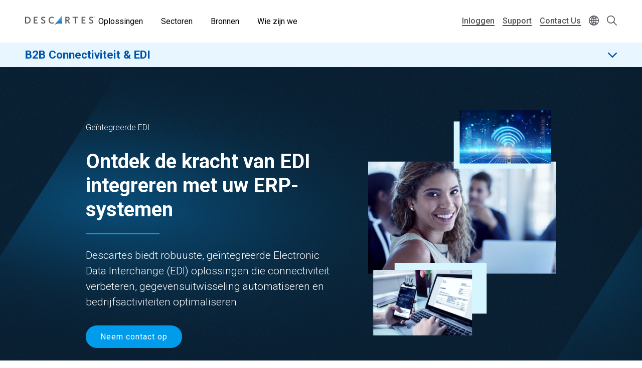

--- FILE ---
content_type: text/html; charset=UTF-8
request_url: https://www.descartes.com/nl/oplossingen/b2b-connectiviteit-edi/geintegreerde-edi?language=da
body_size: 40003
content:
<!DOCTYPE html>
<html lang="nl" dir="ltr" prefix="og: https://ogp.me/ns#">
  <head>
        <meta name='be:drupal-theme' content='1.0.0'>
<!-- be_ixf, sdk, gho-->
<meta name="be:sdk" content="php_sdk_1.5.12" />
<meta name="be:timer" content="45ms" />
<meta name="be:norm_url" content="https%3A%2F%2Fwww.descartes.com%2Fnl%2Foplossingen%2Fb2b-connectiviteit-edi%2Fgeintegreerde-edi" />
<meta name="be:capsule_url" content="https%3A%2F%2Fixfd1-api.bc0a.com%2Fapi%2Fixf%2F1.0.0%2Fget_capsule%2Ff00000000011883%2F01308861697" />
<meta name="be:api_dt" content="-05:00y_2025;-05:00m_11;-05:00d_15;-05:00h_02;-05:00mh_04;p_epoch:1763190271217" />
<meta name="be:mod_dt" content="-05:00y_2025;-05:00m_11;-05:00d_15;-05:00h_02;-05:00mh_04;p_epoch:1763190271217" />
<meta name="be:diag" content="BlpPS/YavMJrZQKreXESBxv2RvvLuuogN83pwcau0BV3LRzOvz98wYcB2hIAcNNHSof6UHX1Q3OC/fZ61Lwj8MVgBRClV5SClPSb4aib3C3y2lAWIGMICmGSl3iPWOHDxSMaXNOB1bXceYjlgJ/+ixKH1rOTlImoWeuWu/E/MaITK9NCJ4ZwIxVjAKC6+yoPUPi+l57QsApLNvHqkn3kmAno+nV4NiL0J1z3w4cUUe+2oLIbwDcbCdT3dhkMKNcKf1PeWX/SrWxaihk6M4fKqnh9OQzuMryU+EcvsfjOmejBWVash+21NtnzTiO0JRrubk38tS679IN7eABunfYpoQMFXpc9ONtSi9XnIK4PwYx97u0205z5vyvO/UgRyQ1DKNCQIJivJcXBE1fytbKNjqdtR/jWslN54x8TFECSiBoXVglQxdr8WaqcohTTWHzirHBpY8LHRjF/y6Zg5xGnryVupq7KpLqT/5Z9c3XMEKuDJqKlh81M73u29Ru8iSSyWgNPlh43cWeO5oeS6dZBwbM4G+ToFFsWrVmyaS1LR0gFcznl7qsn4GGo6ISZ7VAKHv6Qz2RKucPlC1r88/u6Tpc5YDK96lQVTVQ734FWA3FCeKhnYYgYc3uNKnXO0BsB30vwwSZTJWoD5Td31apP781oJpesBOVERzJC5ZBZxC/zy4f5L5sopjymMz7Pme07PDPR4YNYEUAIHDDj+nTCoJqAdzbQltKPG6kJiI8eRbx4et6vqpitPYnsMGv3Swh+kaCJlKRYQ4N1KQp4v5g7qGGFZ4oogJ88CfnPy+byPkFUkgrxRWRmTzXzh4XGYfs/vLw/VoWp1wMtXNJ3/aYpNfdZ8cRHH46sShNCrv6WB+j6S6kFxUa4qCnc39ijLMPgAFhCQ1UtGBEE1ho9mBPlRQUTtwY9N4bWUB7PUvu7bjL9D+1DsolOqj+9oqQXJ9+iIv/aT/tHffD1ni1zCrygwNoO37trbDkNhOwda2+VfAisi2C0QI1Hr31Mx04SsnyGSBHcQpdSmRrt42ZcrbU8Svga68Upr2DN/FdBGodBrpO/drs5SuTugdkDXfk5toBtk70iymWWr8EeWbDvHSuYA1NcI/XUgj7OwWWtenuTZZ0L5fS8MykX7MnHgpk3TaoJbzj14mG0D4Z+p+LItBqB1lDbGJyTcRFekfUXyuZ+lhFTgRKEhCKfKHMdiFC29lDYVj/2pFnLwwQCsecLGEkYeDZ8bqX1ZgtiSVCXncslp9SZyLzMtfgxRDIcLr+Bttb806Tb3T/JCSceyxZNAoxxMvu7gP3zvlBR7nViutImRDByoMQ5344BbBe0ClQV+Zvksuy0nh+gNRH0loFgdjbezktC2d/g2t1fIUfCaRlcs3rn07TDueqV7inaqRHwb8BOKuK5JRmi89jkk6qzubnamT2WjQ/UzPLPSd1EeVXZWeUuEUSvXLtxO/By8xRYGMvt0XjjfflvLxaeMc+DS+V5FlNQCiALytl1JKY2nEYY8Yp+LQN7NFpMQDI0F9dZlM9e9bGZJ7Ep05L3YUiv/0zLzYv+rH+l8mHIC9FrANQVyK4g+3UuSa0n56/JBN+yddEQhyy56GY4EKIDNvubc/T8S9c2G2SDnBmNt4EJe8SF051ILrp/g0LweyBj9pEE7dnXt22wFQRP+m88aNS69TusyHcsrNVLLpc8Ga+PrZlLhq4zjLNWCPL6m/gPMRIVhn7rPtQIfE/[base64]/VXfGkcykcImV6DUk2ODupYTJ0cGBqPgM8Z//E54w8kWV+mh44n5Ti+FGetpRlZJCvgAGSdKiFPM/p+GUnPwhlpl4KxBS15a/R6eLymnj1PiKtcKydU4d/CrzMB/YecVAZc7M+27pZLtTL3jEE9eJzXDE0UiYQELW41A772MlWUSOvo4/GlPsaSh7LGgIGStUpK29TbXBeyEH/iu4mLPaEq1oVIcGDeObAxz2KHmxae5EPDr/4HyUS9rYbm5T5KBwtHT37cVShQMiLb4aOxiocKAU3EyVn12cL2ckegj3JFlnjFfORRg3afGyOH/lw6xvS0MXN4slcIPpAAhEqgy6QBSuRzHapPCTlXRQJUKSsMiggsU6WWvZdMqB6nrSKFYvKU1VDZcEu8I0SRlQ60bK0mXJFdOBdFddxpeX1RTXqM2K17oQsL2H18/TPsHZayhf86dcVYWB4BN9plJ6SID8RH/poi29e1NEEFfI3ZW1vBB54BJxsDyGwl4ZECR3O1bTPGodH72kifTJ7sHlHkoN+RLscjK9hKjW7Vi6YMTrFkU+ue1i4dAj/p8RnkyeO9Gd7MdZQeY7lqf36idJn111g6VKdH9frLISAJdEScdtmVUV/jy8uMJOBFJlYuSo8geEFHhBK7I2QiLKdZggU+wSVKbIcKlQjDddcPnBPBRpW6Ig/cNBAgS7nKx9v3soIR/JsQDv1XlKQfv2R64xBozzNiHhFbb7ln9QV1LyZBB+F/Zvap3qyrO2m295umYxhvOatZLJwRUOcmT1K5K8OVP2UzS0+bfQAUAX1WMxd+mraq8lNz8hM35g==" />
<meta name="be:messages" content="false" />

 <script>
(function() {
    var script = document.createElement('script');
    script.setAttribute("id", "be-schema-script");
    script.setAttribute("data-customerid", "f00000000011883");
    script.setAttribute("data-testmode", "false");
    script.setAttribute("src", "https://schema-cf.bc0a.com/corejs/be-schema-v3.js");
    document.head.appendChild(script);
})();
 </script>


    <meta charset="utf-8" />
<style id="gutenberg-palette">:root {   .has-light-blue-color{ color:#BAE8FF }  .has-light-blue-background-color{ background-color:#BAE8FF }  .has-light-blue-border-color{ border-color:#BAE8FF }  .has-blue-color{ color:#009CEB }  .has-blue-background-color{ background-color:#009CEB }  .has-blue-border-color{ border-color:#009CEB }  .has-blue-text-color{ color:#007cba }  .has-blue-text-background-color{ background-color:#007cba }  .has-blue-text-border-color{ border-color:#007cba }  .has-medium-blue-color{ color:#0055AA }  .has-medium-blue-background-color{ background-color:#0055AA }  .has-medium-blue-border-color{ border-color:#0055AA }  .has-dark-blue-color{ color:#134169 }  .has-dark-blue-background-color{ background-color:#134169 }  .has-dark-blue-border-color{ border-color:#134169 }  .has-darkest-blue-color{ color:#012A49 }  .has-darkest-blue-background-color{ background-color:#012A49 }  .has-darkest-blue-border-color{ border-color:#012A49 }  .has-dark-grey-color{ color:#565656 }  .has-dark-grey-background-color{ background-color:#565656 }  .has-dark-grey-border-color{ border-color:#565656 }  .has-medium-grey-color{ color:#cccdce }  .has-medium-grey-background-color{ background-color:#cccdce }  .has-medium-grey-border-color{ border-color:#cccdce }  .has-light-grey-color{ color:#f4f5f6 }  .has-light-grey-background-color{ background-color:#f4f5f6 }  .has-light-grey-border-color{ border-color:#f4f5f6 }  .has-white-color{ color:#fff }  .has-white-background-color{ background-color:#fff }  .has-white-border-color{ border-color:#fff } }</style>
<style id="gutenberg-gradients">:root {   .has-blues-gradient-background{ background:linear-gradient(90deg, #164469 0%, #009CEB 100%) } }</style>
<style id="gutenberg-font-sizes">:root {   .has-text-xs-font-size{ font-size:.8rem }  .has-text-s-font-size{ font-size:1rem }  .has-text-r-font-size{ font-size:1.25rem }  .has-text-m-font-size{ font-size:1.5rem }  .has-text-l-font-size{ font-size:1.75rem }  .has-text-xl-font-size{ font-size:2rem }  .has-text-h4-font-size{ font-size:27 }  .has-text-h3-font-size{ font-size:31 }  .has-text-h2-font-size{ font-size:40 }  .has-text-h1-font-size{ font-size:55 }  .has-text-h2-title-font-size{ font-size:51 }  .has-text-h1-title-font-size{ font-size:90 } }</style>
<style id="gutenberg-spacing-variables">:root {   --wp--preset--spacing--10:8px;  --wp--preset--spacing--20:16px;  --wp--preset--spacing--30:32px;  --wp--preset--spacing--40:64px;  --wp--preset--spacing--50:128px;  --wp--preset--spacing--60:172px; }</style>
<style id="gutenberg-style-engine-block-supports">.wp-container-core-buttons-layout-1{justify-content:center;}.wp-container-core-buttons-layout-2{justify-content:center;}.wp-container-core-buttons-layout-3{justify-content:center;}.wp-container-core-buttons-layout-4{justify-content:center;}.wp-container-core-buttons-layout-5{justify-content:center;}.wp-container-core-buttons-layout-6{justify-content:center;}.wp-container-core-buttons-layout-7{justify-content:center;}.wp-container-core-buttons-layout-8{justify-content:center;}</style>
<meta name="description" content="Het versturen en ontvangen van handelsdocumenten zou nooit voor problemen mogen zorgen. Met onze geïntegreerde EDI oplossing bespaart u tijd en geld zodat u zich kan richten tot andere bedrijfsactiviteiten." />
<meta name="robots" content="index, follow" />
<link rel="canonical" href="https://www.descartes.com/nl/oplossingen/b2b-connectiviteit-edi/geintegreerde-edi?language=da" />
<meta name="author" content="B2B NL" />
<link rel="image_src" href="https://www.descartes.com/sites/default/files/media/images/2023-09/dsg-share-logo-2.jpg" />
<meta property="og:image" content="https://www.descartes.com/sites/default/files/media/images/2023-09/dsg-share-logo-2.jpg" />
<meta name="google-site-verification" content="ogAySWf9kJwyAiABDlUWUCP044yh9pLo_ugs2bc-Odw" />
<meta name="Generator" content="Drupal 10 (https://www.drupal.org)" />
<meta name="MobileOptimized" content="width" />
<meta name="HandheldFriendly" content="true" />
<meta name="viewport" content="width=device-width, initial-scale=1.0" />
<script data-cfasync="false" type="text/javascript" id="vwoCode">window._vwo_code || (function () {
      var account_id=1138860,
      version=2.1,
      settings_tolerance=2000,
      hide_element='body',
      hide_element_style='opacity:0 !important;filter:alpha(opacity=0) !important;background:none !important;transition:none !important;',
      /* DO NOT EDIT BELOW THIS LINE */
      f=false,w=window,d=document,v=d.querySelector('#vwoCode'),cK='_vwo_'+account_id+'_settings',cc={};try{var c=JSON.parse(localStorage.getItem('_vwo_'+account_id+'_config'));cc=c&&typeof c==='object'?c:{}}catch(e){}var stT=cc.stT==='session'?w.sessionStorage:w.localStorage;code={nonce:v&&v.nonce,library_tolerance:function(){return typeof library_tolerance!=='undefined'?library_tolerance:undefined},settings_tolerance:function(){return cc.sT||settings_tolerance},hide_element_style:function(){return'{'+(cc.hES||hide_element_style)+'}'},hide_element:function(){if(performance.getEntriesByName('first-contentful-paint')[0]){return''}return typeof cc.hE==='string'?cc.hE:hide_element},getVersion:function(){return version},finish:function(e){if(!f){f=true;var t=d.getElementById('_vis_opt_path_hides');if(t)t.parentNode.removeChild(t);if(e)(new Image).src='https://dev.visualwebsiteoptimizer.com/ee.gif?a='+account_id+e}},finished:function(){return f},addScript:function(e){var t=d.createElement('script');t.type='text/javascript';if(e.src){t.src=e.src}else{t.text=e.text}v&&t.setAttribute('nonce',v.nonce);d.getElementsByTagName('head')[0].appendChild(t)},load:function(e,t){var n=this.getSettings(),i=d.createElement('script'),r=this;t=t||{};if(n){i.textContent=n;d.getElementsByTagName('head')[0].appendChild(i);if(!w.VWO||VWO.caE){stT.removeItem(cK);r.load(e)}}else{var o=new XMLHttpRequest;o.open('GET',e,true);o.withCredentials=!t.dSC;o.responseType=t.responseType||'text';o.onload=function(){if(t.onloadCb){return t.onloadCb(o,e)}if(o.status===200||o.status===304){_vwo_code.addScript({text:o.responseText})}else{_vwo_code.finish('&e=loading_failure:'+e)}};o.onerror=function(){if(t.onerrorCb){return t.onerrorCb(e)}_vwo_code.finish('&e=loading_failure:'+e)};o.send()}},getSettings:function(){try{var e=stT.getItem(cK);if(!e){return}e=JSON.parse(e);if(Date.now()>e.e){stT.removeItem(cK);return}return e.s}catch(e){return}},init:function(){if(d.URL.indexOf('__vwo_disable__')>-1)return;var e=this.settings_tolerance();w._vwo_settings_timer=setTimeout(function(){_vwo_code.finish();stT.removeItem(cK)},e);var t;if(this.hide_element()!=='body'){t=d.createElement('style');var n=this.hide_element(),i=n?n+this.hide_element_style():'',r=d.getElementsByTagName('head')[0];t.setAttribute('id','_vis_opt_path_hides');v&&t.setAttribute('nonce',v.nonce);t.setAttribute('type','text/css');if(t.styleSheet)t.styleSheet.cssText=i;else t.appendChild(d.createTextNode(i));r.appendChild(t)}else{t=d.getElementsByTagName('head')[0];var i=d.createElement('div');i.style.cssText='z-index: 2147483647 !important;position: fixed !important;left: 0 !important;top: 0 !important;width: 100% !important;height: 100% !important;background: white !important;display: block !important;';i.setAttribute('id','_vis_opt_path_hides');i.classList.add('_vis_hide_layer');t.parentNode.insertBefore(i,t.nextSibling)}var o=window._vis_opt_url||d.URL,s='https://dev.visualwebsiteoptimizer.com/j.php?a='+account_id+'&u='+encodeURIComponent(o)+'&vn='+version;if(w.location.search.indexOf('_vwo_xhr')!==-1){this.addScript({src:s})}else{this.load(s+'&x=true')}}};w._vwo_code=code;code.init();})();</script>
<link rel="icon" href="/themes/descartes/favicon.ico" type="image/vnd.microsoft.icon" />
<link rel="alternate" hreflang="nl" href="https://www.descartes.com/nl/oplossingen/b2b-connectiviteit-edi/geintegreerde-edi?language=da" />
<script src="https://www.descartes.com/sites/default/files/descartes_core/global.js?t5mma4"></script>
<link rel="stylesheet" media="all" href="https://www.descartes.com/sites/default/files/descartes_core/global.css?t5mma4" />

    <title>Geïntegreerde EDI | Descartes</title>
    <link rel="stylesheet" media="all" href="/sites/default/files/css/css_YhI24pm9aIP2489tIIXDMPBuKSmj1joKek5-qkgPllU.css?delta=0&amp;language=nl&amp;theme=descartes&amp;include=[base64]" />
<link rel="stylesheet" media="all" href="/sites/default/files/css/css_y-AGdpH91OUZ-Sw_mCFb2iRh-ov6TEEneZ9t0UTdTKU.css?delta=1&amp;language=nl&amp;theme=descartes&amp;include=[base64]" />

    <script type="application/json" data-drupal-selector="drupal-settings-json">{"path":{"baseUrl":"\/","pathPrefix":"nl\/","currentPath":"node\/12982","currentPathIsAdmin":false,"isFront":false,"currentLanguage":"nl","currentQuery":{"language":"da"}},"pluralDelimiter":"\u0003","suppressDeprecationErrors":true,"ajaxPageState":{"libraries":"[base64]","theme":"descartes","theme_token":null},"ajaxTrustedUrl":{"\/nl\/search":true},"gtag":{"tagId":"","consentMode":false,"otherIds":[],"events":[],"additionalConfigInfo":[]},"gtm":{"tagId":null,"settings":{"data_layer":"dataLayer","include_classes":false,"allowlist_classes":"google\nnonGooglePixels\nnonGoogleScripts\nnonGoogleIframes","blocklist_classes":"customScripts\ncustomPixels","include_environment":false,"environment_id":"","environment_token":""},"tagIds":["GTM-WBZXJ4T"]},"responsive_menu":{"position":"left","theme":"theme-dark","pagedim":"pagedim","modifyViewport":true,"use_bootstrap":false,"breakpoint":"all and (min-width: 1050px)","drag":false},"vwo":{"id":1138860,"timeout_setting":2000,"usejquery":"false","testnull":null},"search_api_autocomplete":{"search":{"auto_submit":true,"min_length":4}},"countryCode":"","langCode":"nl","miniorange_saml":{"base_url":"https:\/\/www.descartes.com"},"language":{"id":"nl","name":"Dutch"},"user":{"uid":0,"permissionsHash":"63b635db1f3f2b67ae673c85bb40f2ac1c93229dee20601fa5a736edb58c8ae7"}}</script>
<script src="/sites/default/files/js/js_HLdWoPuYm8Slr_gG9PmqQcQnHiJUkDO_LC-XDOtToEc.js?scope=header&amp;delta=0&amp;language=nl&amp;theme=descartes&amp;include=[base64]"></script>
<script src="/modules/contrib/google_tag/js/gtag.js?t5mma4"></script>
<script src="/modules/contrib/google_tag/js/gtm.js?t5mma4"></script>


      <link rel="preload" href="
https://fonts.googleapis.com/css?family=Roboto:300,300i,400,400i,500,500i,700,700i,900,900i&display=swap"
            as="style" onload="this.onload=null;this.rel='stylesheet'">
      <noscript><link rel="stylesheet" href="
https://fonts.googleapis.com/css?family=Roboto:300,300i,400,400i,500,500i,700,700i,900,900i&display=swap"></noscript>

    <style type="text/css">
      
    </style>

  </head>
  <body class="solution-page lang-nl path-node page-node-type-page beixf">
        <a href="#main-content" class="visually-hidden focusable skip-link">
      Skip to main content
    </a>
    <noscript><iframe src="https://www.googletagmanager.com/ns.html?id=GTM-WBZXJ4T"
                  height="0" width="0" style="display:none;visibility:hidden"></iframe></noscript>

      <div class="dialog-off-canvas-main-canvas" data-off-canvas-main-canvas>
    
<div class="layout-container">

  <header role="banner" class="">
      

                

<div class="dsg-nav" id="dsg-nav" role="navigation" aria-label="Primary site navigation">

    <div class="dsg-nav__menu">

        <div class="dsg-nav__branding">
            <a href="https://www.descartes.com/nl/">
                <img class="dsg-nav_logo-dark" src="/themes/descartes/logo-dark.png" alt="Descartes Logo">
            </a>
        </div>

                <nav class="dsg-nav__main">
            <ul class="dsg-nav__main__menu-items" aria-label="Main Navigation">
                                <li class="dsg-nav__nav-item nav-parent">

                    <button aria-controls="menu-main-solutions" aria-expanded="false">
                        Oplossingen
                    </button>

                                        <div class="dsg-nav__main-menu__slideout menu-main__solutions" id="menu-main-solutions" aria-hidden="true">
                    
                                                <div class="dsg-nav__main-menu__submenu-slideout slideout-2-col">

                            <div class="menu-level-2">

                                <h2 aria-hidden="true">Oplossingen</h2>

                                <ul>

                                                                        <li class="nav-item-parent active" data-menu="b2b">
                                        
                                        <div class="submenu-grid">

                                            <a href="https://www.descartes.com/nl/oplossingen/b2b-connectiviteit-edi" id="submenu-b2b" class="solution-link">
                                                B2B Connectiviteit &amp; EDI
                                                <svg class="forward-icon" xmlns="http://www.w3.org/2000/svg" viewBox="0 0 9.42 15.74" alt="" aria-hidden="true">
    <path d="M9,6.82L2.66.46C2.36.16,1.97-.01,1.56,0,1.14,0,.75.16.46.45c-.61.6-.61,1.59,0,2.2l5.22,5.22L.45,13.09c-.6.61-.6,1.59,0,2.2.29.29.68.45,1.1.45h0c.42,0,.81-.16,1.1-.46l6.32-6.31c.59-.59.61-1.53.03-2.16Z"/>
</svg>

                                            </a>


                                            <div class="menu-level-3" >

                                                <div class="solutions-menu__title">
                                                    <img src="/themes/descartes/images/menu/solutions-b2b.svg"
                                                    class="solutions-icon"
                                                    alt="">
                                                
                                                    <h2 aria-hidden="true">B2B Connectiviteit & EDI</h2>
                                                
                                                </div>

                                                <div class="solutions-menu__description">
                                                                                                        <p>Optimaliseer de elektronische gegevensuitwisseling (EDI) en e-facturering met een betrouwbare globale leverancier die uw processen centraliseert en ervoor zorgt dat u in alle markten wereldwijd aan de lokale regelgeving voldoet.</p>
                                                                                                                                                            <a class="menu-btn-outline" href="https://www.descartes.com/nl/oplossingen/b2b-connectiviteit-edi"> Ontdek de oplossing </a>
                                                                                                    </div>

                                                
                                                <div class="solutions-menu__split" aria-label=" Submenu">
                                                    <ul class="solutions-menu__split__tabs" role="tablist">

                                                                                                                                                                                                                </ul>
                                                </div>
                                              
                                                
                                                <div class="solutions-menu__split-children__wrapper">

                                                                                                                                                                                                                    
                                                        <ul
                                                        class="solutions-menu__split__children active" 
                                                        id="split-b2b-1" 
                                                        role="tabpanel"
                                                        aria-labelledby="tab-b2b-1">

                                                                                                                        <li>
                                                                <a href="      https://www.descartes.com/nl/oplossingen/b2b-connectiviteit-edi/geintegreerde-edi
  ">
                                                                <h4>Geïntegreerde EDI</h4>
                                                                <p>Ontdek de kracht van EDI integreren met uw ERP-systemen</p>
                                                                </a>
                                                            </li>
                                                                                                                        <li>
                                                                <a href="      https://www.descartes.com/nl/oplossingen/b2b-connectiviteit-edi/web-edi
  ">
                                                                <h4>Web EDI</h4>
                                                                <p>Descartes Go-webEDI™ oplossing stroomlijnt uw orderprocessen</p>
                                                                </a>
                                                            </li>
                                                                                                                        <li>
                                                                <a href="      https://www.descartes.com/nl/oplossingen/b2b-connectiviteit-edi/peppol
  ">
                                                                <h4>Peppol</h4>
                                                                <p>Vereenvoudig e-invoicing met Peppol</p>
                                                                </a>
                                                            </li>
                                                                                                                        <li>
                                                                <a href="      https://www.descartes.com/nl/oplossingen/b2b-connectiviteit-edi/descartes-global-logistics-networktm
  ">
                                                                <h4>Descartes Global Logistics Network™</h4>
                                                                <p>Het Descartes Global Logistics Network™ maakt globale connectiviteit mogelijk</p>
                                                                </a>
                                                            </li>
                                                                                                                        
                                                            
                                                        </ul>
                                                        
                                                                                                                                                            
                                                </div>

                                            </div>

                                        </div>
                                        
                                    </li>
                                                                        <li class="nav-item-parent" data-menu="crc">
                                        
                                        <div class="submenu-grid">

                                            <a href="https://www.descartes.com/nl/oplossingen/douaneoplossingen" id="submenu-crc" class="solution-link">
                                                Douaneoplossingen
                                                <svg class="forward-icon" xmlns="http://www.w3.org/2000/svg" viewBox="0 0 9.42 15.74" alt="" aria-hidden="true">
    <path d="M9,6.82L2.66.46C2.36.16,1.97-.01,1.56,0,1.14,0,.75.16.46.45c-.61.6-.61,1.59,0,2.2l5.22,5.22L.45,13.09c-.6.61-.6,1.59,0,2.2.29.29.68.45,1.1.45h0c.42,0,.81-.16,1.1-.46l6.32-6.31c.59-.59.61-1.53.03-2.16Z"/>
</svg>

                                            </a>


                                            <div class="menu-level-3" hidden>

                                                <div class="solutions-menu__title">
                                                    <img src="/themes/descartes/images/menu/solutions-customs.svg"
                                                    class="solutions-icon"
                                                    alt="">
                                                
                                                    <h2 aria-hidden="true">Douaneoplossingen</h2>
                                                
                                                </div>

                                                <div class="solutions-menu__description">
                                                                                                        <p>Automatiseer het aangifteproces met de Descartes Customs cloud gebaseerde oplossingen en blijf bij met de steeds veranderende douaneregelgeving.</p>
                                                                                                                                                            <a class="menu-btn-outline" href="https://www.descartes.com/nl/oplossingen/douaneoplossingen"> Ontdek de oplossing </a>
                                                                                                    </div>

                                                
                                                <div class="solutions-menu__split" aria-label=" Submenu">
                                                    <ul class="solutions-menu__split__tabs" role="tablist">

                                                                                                                                                                                                                </ul>
                                                </div>
                                              
                                                
                                                <div class="solutions-menu__split-children__wrapper">

                                                                                                                                                                                                                    
                                                        <ul
                                                        class="solutions-menu__split__children active" 
                                                        id="split-crc-1" 
                                                        role="tabpanel"
                                                        aria-labelledby="tab-crc-1">

                                                                                                                        <li>
                                                                <a href="      https://www.descartes.com/nl/oplossingen/douaneoplossingen/douaneaangiften
  ">
                                                                <h4>Douaneaangiften</h4>
                                                                <p>Voldoe aan fiscale douanevereisten en speel snel in op veranderende regelgeving.</p>
                                                                </a>
                                                            </li>
                                                                                                                        <li>
                                                                <a href="      https://www.descartes.com/nl/oplossingen/douaneoplossingen/belgie-idms-aes
  ">
                                                                <h4>België- IDMS &amp; AES</h4>
                                                                <p>Vereenvoudig je Belgische douaneaangiften via IDMS &amp; AES en anticipeer vlot op wijzigende regelgeving.</p>
                                                                </a>
                                                            </li>
                                                                                                                        <li>
                                                                <a href="      https://www.descartes.com/nl/oplossingen/regelgeving-en-douane/dms
  ">
                                                                <h4>Nederland - DMS</h4>
                                                                <p>Beheer je douaneformaliteiten in Nederland efficiënt via DMS en blijf soepel inspelen op nieuwe regelgeving.</p>
                                                                </a>
                                                            </li>
                                                                                                                        <li>
                                                                <a href="      https://www.descartes.com/nl/oplossingen/douaneoplossingen/ncts
  ">
                                                                <h4>NCTS</h4>
                                                                <p>Beheer elektronische transitaangiften via NCTS en blijf moeiteloos voldoen aan Europese transitvereisten.</p>
                                                                </a>
                                                            </li>
                                                                                                                        <li>
                                                                <a href="      https://www.descartes.com/nl/oplossingen/douaneoplossingen/douane-entrepot
  ">
                                                                <h4>Douane-entrepot</h4>
                                                                <p>Digitaliseer het beheer van je douane-entrepot en voldoe aan de eisen voor voorraadcontrole en audittrail.Pillar: E-Commerce WMS</p>
                                                                </a>
                                                            </li>
                                                                                                                        
                                                            
                                                        </ul>
                                                        
                                                                                                                                                            
                                                </div>

                                            </div>

                                        </div>
                                        
                                    </li>
                                                                        <li class="nav-item-parent" data-menu="tm">
                                        
                                        <div class="submenu-grid">

                                            <a href="https://www.descartes.com/nl/oplossingen/transport-management" id="submenu-tm" class="solution-link">
                                                Transportation Management
                                                <svg class="forward-icon" xmlns="http://www.w3.org/2000/svg" viewBox="0 0 9.42 15.74" alt="" aria-hidden="true">
    <path d="M9,6.82L2.66.46C2.36.16,1.97-.01,1.56,0,1.14,0,.75.16.46.45c-.61.6-.61,1.59,0,2.2l5.22,5.22L.45,13.09c-.6.61-.6,1.59,0,2.2.29.29.68.45,1.1.45h0c.42,0,.81-.16,1.1-.46l6.32-6.31c.59-.59.61-1.53.03-2.16Z"/>
</svg>

                                            </a>


                                            <div class="menu-level-3" hidden>

                                                <div class="solutions-menu__title">
                                                    <img src="/themes/descartes/images/menu/solutions-tm.svg"
                                                    class="solutions-icon"
                                                    alt="">
                                                
                                                    <h2 aria-hidden="true">Transportation Management</h2>
                                                
                                                </div>

                                                <div class="solutions-menu__description">
                                                                                                        <p>Wereldwijde transporttechnologie om uw supply chain te versterken. Het cloud-native platform dat shippers vertrouwen om transportprocessen te synchroniseren en de goederenstroom te optimaliseren met multimodale TMS, realtime visibility, dockplanning en oplossingen voor vervoerderconnectiviteit.</p>
                                                                                                                                                            <a class="menu-btn-outline" href="https://www.descartes.com/nl/oplossingen/transport-management"> Ontdek de oplossing </a>
                                                                                                    </div>

                                                
                                                <div class="solutions-menu__split" aria-label=" Submenu">
                                                    <ul class="solutions-menu__split__tabs" role="tablist">

                                                                                                                                                                                                                </ul>
                                                </div>
                                              
                                                
                                                <div class="solutions-menu__split-children__wrapper">

                                                                                                                                                                                                                    
                                                        <ul
                                                        class="solutions-menu__split__children active" 
                                                        id="split-tm-1" 
                                                        role="tabpanel"
                                                        aria-labelledby="tab-tm-1">

                                                                                                                        <li>
                                                                <a href="      https://www.descartes.com/nl/oplossingen/transport-management/carrier-connectivity
  ">
                                                                <h4>Carrier Connectivity</h4>
                                                                <p>De samenwerking met transportpartners vereenvoudigen en standaardiseren.</p>
                                                                </a>
                                                            </li>
                                                                                                                        <li>
                                                                <a href="      https://www.descartes.com/nl/oplossingen/transport-management/real-time-visibility
  ">
                                                                <h4>Real-time Visibility</h4>
                                                                <p>Verbeter de prestaties met realtime informatie over de zendingsstatus.</p>
                                                                </a>
                                                            </li>
                                                                                                                        <li>
                                                                <a href="      https://www.descartes.com/nl/oplossingen/transport-management/transport-management-tms
  ">
                                                                <h4>Transport Management (TMS)</h4>
                                                                <p>Houd uw supply chain in beweging met krachtige TMS-oplossingen.</p>
                                                                </a>
                                                            </li>
                                                                                                                        <li>
                                                                <a href="      https://www.descartes.com/nl/oplossingen/transport-management/dockplanning-en-depotbeheer
  ">
                                                                <h4>Dockplanning en depotbeheer</h4>
                                                                <p>De planning van laadafspraken automatiseren en transparanter maken.</p>
                                                                </a>
                                                            </li>
                                                                                                                        <li>
                                                                <a href="      https://www.descartes.com/nl/oplossingen/transport-management/pakketzendingen
  ">
                                                                <h4>Pakketzendingen</h4>
                                                                <p>Automatiseer het beheer van pakketzendingen om kosten te verlagen en service te verbeteren.</p>
                                                                </a>
                                                            </li>
                                                                                                                        
                                                            
                                                        </ul>
                                                        
                                                                                                                                                            
                                                </div>

                                            </div>

                                        </div>
                                        
                                    </li>
                                                                        <li class="nav-item-parent" data-menu="rmt">
                                        
                                        <div class="submenu-grid">

                                            <a href="https://www.descartes.com/nl/oplossingen/rittenplanning" id="submenu-rmt" class="solution-link">
                                                Rittenplanning
                                                <svg class="forward-icon" xmlns="http://www.w3.org/2000/svg" viewBox="0 0 9.42 15.74" alt="" aria-hidden="true">
    <path d="M9,6.82L2.66.46C2.36.16,1.97-.01,1.56,0,1.14,0,.75.16.46.45c-.61.6-.61,1.59,0,2.2l5.22,5.22L.45,13.09c-.6.61-.6,1.59,0,2.2.29.29.68.45,1.1.45h0c.42,0,.81-.16,1.1-.46l6.32-6.31c.59-.59.61-1.53.03-2.16Z"/>
</svg>

                                            </a>


                                            <div class="menu-level-3" hidden>

                                                <div class="solutions-menu__title">
                                                    <img src="/themes/descartes/images/menu/solutions-rmt.svg"
                                                    class="solutions-icon"
                                                    alt="">
                                                
                                                    <h2 aria-hidden="true">Rittenplanning</h2>
                                                
                                                </div>

                                                <div class="solutions-menu__description">
                                                                                                        <p>Pak leveringsproblemen aan, verhoog klanttevredenheid en behoud realtime controle met een geïntegreerd last-mile platform voor moderne logistieke processen.</p>
                                                                                                                                                            <a class="menu-btn-outline" href="https://www.descartes.com/nl/oplossingen/rittenplanning"> Ontdek de oplossing </a>
                                                                                                    </div>

                                                
                                                <div class="solutions-menu__split" aria-label=" Submenu">
                                                    <ul class="solutions-menu__split__tabs" role="tablist">

                                                                                                                                                                                                                </ul>
                                                </div>
                                              
                                                
                                                <div class="solutions-menu__split-children__wrapper">

                                                                                                                                                                                                                    
                                                        <ul
                                                        class="solutions-menu__split__children active" 
                                                        id="split-rmt-1" 
                                                        role="tabpanel"
                                                        aria-labelledby="tab-rmt-1">

                                                                                                                        <li>
                                                                <a href="      https://www.descartes.com/nl/oplossingen/rittenplanning/optimalisatie-rittenplanning
  ">
                                                                <h4>Optimalisatie rittenplanning</h4>
                                                                <p>Optimaliseer rittenplanning en resourcebeheer voor schaalbare en performante operaties.</p>
                                                                </a>
                                                            </li>
                                                                                                                        <li>
                                                                <a href="      https://www.descartes.com/nl/oplossingen/rittenplanning/planning-leveringsafspraken
  ">
                                                                <h4>Planning Leveringsafspraken</h4>
                                                                <p>Verhoog klanttevredenheid met flexibele bezorgafspraken in real-time.</p>
                                                                </a>
                                                            </li>
                                                                                                                        <li>
                                                                <a href="      https://www.descartes.com/nl/oplossingen/rittenplanning/mobiele-applicaties
  ">
                                                                <h4>Mobiele applicaties</h4>
                                                                <p>Mobiele toepassingen voor Proof-of-Delivery, tracking en updates bij same-day levering.</p>
                                                                </a>
                                                            </li>
                                                                                                                        
                                                            
                                                        </ul>
                                                        
                                                                                                                                                            
                                                </div>

                                            </div>

                                        </div>
                                        
                                    </li>
                                                                        <li class="nav-item-parent" data-menu="bfes">
                                        
                                        <div class="submenu-grid">

                                            <a href="https://www.descartes.com/nl/oplossningen/oplossingen-voor-expediteurs-en-douaneagenten" id="submenu-bfes" class="solution-link">
                                                Oplossingen voor Expediteurs en Douaneagenten
                                                <svg class="forward-icon" xmlns="http://www.w3.org/2000/svg" viewBox="0 0 9.42 15.74" alt="" aria-hidden="true">
    <path d="M9,6.82L2.66.46C2.36.16,1.97-.01,1.56,0,1.14,0,.75.16.46.45c-.61.6-.61,1.59,0,2.2l5.22,5.22L.45,13.09c-.6.61-.6,1.59,0,2.2.29.29.68.45,1.1.45h0c.42,0,.81-.16,1.1-.46l6.32-6.31c.59-.59.61-1.53.03-2.16Z"/>
</svg>

                                            </a>


                                            <div class="menu-level-3" hidden>

                                                <div class="solutions-menu__title">
                                                    <img src="/themes/descartes/images/menu/solutions-lsp.svg"
                                                    class="solutions-icon"
                                                    alt="">
                                                
                                                    <h2 aria-hidden="true">Oplossingen voor Expediteurs en Douaneagenten</h2>
                                                
                                                </div>

                                                <div class="solutions-menu__description">
                                                                                                        <p></p>
                                                                                                                                                            <a class="menu-btn-outline" href="https://www.descartes.com/nl/oplossningen/oplossingen-voor-expediteurs-en-douaneagenten"> Ontdek de oplossing </a>
                                                                                                    </div>

                                                
                                                <div class="solutions-menu__split-children__wrapper">

                                                    
                                                </div>

                                            </div>

                                        </div>
                                        
                                    </li>
                                                                        <li class="nav-item-parent" data-menu="gti">
                                        
                                        <div class="submenu-grid">

                                            <a href="https://www.descartes.com/nl/oplossingen/global-trade" id="submenu-gti" class="solution-link">
                                                Global Trade Intelligence
                                                <svg class="forward-icon" xmlns="http://www.w3.org/2000/svg" viewBox="0 0 9.42 15.74" alt="" aria-hidden="true">
    <path d="M9,6.82L2.66.46C2.36.16,1.97-.01,1.56,0,1.14,0,.75.16.46.45c-.61.6-.61,1.59,0,2.2l5.22,5.22L.45,13.09c-.6.61-.6,1.59,0,2.2.29.29.68.45,1.1.45h0c.42,0,.81-.16,1.1-.46l6.32-6.31c.59-.59.61-1.53.03-2.16Z"/>
</svg>

                                            </a>


                                            <div class="menu-level-3" hidden>

                                                <div class="solutions-menu__title">
                                                    <img src="/themes/descartes/images/menu/solutions-gti.svg"
                                                    class="solutions-icon"
                                                    alt="">
                                                
                                                    <h2 aria-hidden="true">Global Trade Intelligence</h2>
                                                
                                                </div>

                                                <div class="solutions-menu__description">
                                                                                                        <p>Maak gebruik van geavanceerde oplossingen voor efficiënter onderzoek naar wereldwijde handelsgegevens, correcte importclassificatie, nauwkeurige kostprijsberekening en naleving van exportregels — om kosten te verlagen en groei te stimuleren.</p>
                                                                                                                                                            <a class="menu-btn-outline" href="https://www.descartes.com/nl/oplossingen/global-trade"> Ontdek de oplossing </a>
                                                                                                    </div>

                                                
                                                <div class="solutions-menu__split" aria-label=" Submenu">
                                                    <ul class="solutions-menu__split__tabs" role="tablist">

                                                                                                                                                                                                                </ul>
                                                </div>
                                              
                                                
                                                <div class="solutions-menu__split-children__wrapper">

                                                                                                                                                                                                                    
                                                        <ul
                                                        class="solutions-menu__split__children active" 
                                                        id="split-gti-1" 
                                                        role="tabpanel"
                                                        aria-labelledby="tab-gti-1">

                                                                                                                        <li>
                                                                <a href="      https://www.descartes.com/nl/oplossingen/global-trade/denied-party-screening
  ">
                                                                <h4>Denied party screening</h4>
                                                                <p>Automatiseer screeningsprocessen en integreer ze met je bedrijfssystemen.</p>
                                                                </a>
                                                            </li>
                                                                                                                        <li>
                                                                <a href="      https://www.descartes.com/nl/oplossingen/global-trade/douanerechten-en-tarieven
  ">
                                                                <h4>Douanerechten en tarieven</h4>
                                                                <p>Classificeer nauwkeurig op basis van HS- en tariefcodes en bereken de kosten</p>
                                                                </a>
                                                            </li>
                                                                                                                        
                                                            
                                                        </ul>
                                                        
                                                                                                                                                            
                                                </div>

                                            </div>

                                        </div>
                                        
                                    </li>
                                                                        <li class="nav-item-parent" data-menu="ecom">
                                        
                                        <div class="submenu-grid">

                                            <a href="https://www.descartes.com/nl/oplossingen/e-commerce" id="submenu-ecom" class="solution-link">
                                                E-Commerce Shipping &amp; Fulfillment
                                                <svg class="forward-icon" xmlns="http://www.w3.org/2000/svg" viewBox="0 0 9.42 15.74" alt="" aria-hidden="true">
    <path d="M9,6.82L2.66.46C2.36.16,1.97-.01,1.56,0,1.14,0,.75.16.46.45c-.61.6-.61,1.59,0,2.2l5.22,5.22L.45,13.09c-.6.61-.6,1.59,0,2.2.29.29.68.45,1.1.45h0c.42,0,.81-.16,1.1-.46l6.32-6.31c.59-.59.61-1.53.03-2.16Z"/>
</svg>

                                            </a>


                                            <div class="menu-level-3" hidden>

                                                <div class="solutions-menu__title">
                                                    <img src="/themes/descartes/images/menu/solutions-ecomm.svg"
                                                    class="solutions-icon"
                                                    alt="">
                                                
                                                    <h2 aria-hidden="true">E-Commerce Shipping & Fulfillment</h2>
                                                
                                                </div>

                                                <div class="solutions-menu__description">
                                                                                                        <p>Ondersteun elke fase van je e-commercegroei – van listings en voorraadbeheer tot magazijnautomatisatie en wereldwijde verzendingen. Onze oplossingen helpen merken en 3PL’s schalen, processen vereenvoudigen en klanten beter bedienen.</p>
                                                                                                                                                            <a class="menu-btn-outline" href="https://www.descartes.com/nl/oplossingen/e-commerce"> Ontdek de oplossing </a>
                                                                                                    </div>

                                                
                                                <div class="solutions-menu__split" aria-label=" Submenu">
                                                    <ul class="solutions-menu__split__tabs" role="tablist">

                                                                                                                                                                                                                </ul>
                                                </div>
                                              
                                                
                                                <div class="solutions-menu__split-children__wrapper">

                                                                                                                                                                                                                    
                                                        <ul
                                                        class="solutions-menu__split__children active" 
                                                        id="split-ecom-1" 
                                                        role="tabpanel"
                                                        aria-labelledby="tab-ecom-1">

                                                                                                                        <li>
                                                                <a href="      https://www.descartes.com//nl/oplossingen/e-commerce/e-commere-wms
  ">
                                                                <h4>E-commere WMS</h4>
                                                                <p>Gebruik barcodes, bin-level tracking en mobiele workflows bij ontvangst, picking en packing om arbeid te optimaliseren en fouten te minimaliseren.</p>
                                                                </a>
                                                            </li>
                                                                                                                        
                                                            
                                                        </ul>
                                                        
                                                                                                                                                            
                                                </div>

                                            </div>

                                        </div>
                                        
                                    </li>
                                                                    </ul>

                                <div class="slideout-left__view-all">
                                    <a class="menu-arrow-btn" href="https://www.descartes.com/nl/oplossingen">
                                        Bekijk alle oplossingen
                                        <svg class="arrow-icon" xmlns="http://www.w3.org/2000/svg" viewBox="0 0 13.22 9.65" alt="" aria-hidden="true">
    <path d="m13.22,4.82l-4.82,4.82-1.12-1.12,2.9-2.9H0v-1.6h10.17l-2.9-2.9,1.12-1.12,4.82,4.82Z"></path>
</svg>

                                    </a>
                                </div>

                            </div>

                        </div>
                        
                        
                        
                        
                    </div> 
                    
                </li>
                                <li class="dsg-nav__nav-item nav-parent">

                    <button aria-controls="menu-main-industries" aria-expanded="false">
                        Sectoren
                    </button>

                                        <div class="dsg-nav__main-menu__slideout menu-main__industries" id="menu-main-industries" aria-hidden="true">
                    
                        
                                                <div class="dsg-nav__main-menu__submenu-slideout slideout-1-col">

                            <div class="menu-level-2">

                                <h2 aria-hidden="true">Sectoren</h2>

                                <ul>

                                                                        <li class="submenu_nav-item">
                                        <span>
                                            <img src="/themes/descartes/images/menu/icon-retail.svg" class="menu-icon" alt="">
                                            <a href="https://www.descartes.com/nl/sectoren/e-commerce">
                                                E-commerce
                                            </a>
                                        </span>
                                    </li>
                                                                        <li class="submenu_nav-item">
                                        <span>
                                            <img src="/themes/descartes/images/menu/icon-manufacturing.svg" class="menu-icon" alt="">
                                            <a href="https://www.descartes.com/nl/sectoren/productie-en-distributie">
                                                Productie &amp; Distributie
                                            </a>
                                        </span>
                                    </li>
                                                                        <li class="submenu_nav-item">
                                        <span>
                                            <img src="/themes/descartes/images/menu/icon-retail.svg" class="menu-icon" alt="">
                                            <a href="https://www.descartes.com/nl/sectoren/retail">
                                                Retail
                                            </a>
                                        </span>
                                    </li>
                                                                        <li class="submenu_nav-item">
                                        <span>
                                            <img src="/themes/descartes/images/menu/icon-transport.svg" class="menu-icon" alt="">
                                            <a href="https://www.descartes.com/nl/sectoren/transport-en-logistiek">
                                                Transport en logistiek
                                            </a>
                                        </span>
                                    </li>
                                                                    </ul>

                                <div class="slideout-left__view-all">
                                    <a class="menu-arrow-btn" href="https://www.descartes.com/nl/sectoren">
                                        Bekijk alle industrieën
                                        <svg class="arrow-icon" xmlns="http://www.w3.org/2000/svg" viewBox="0 0 13.22 9.65" alt="" aria-hidden="true">
    <path d="m13.22,4.82l-4.82,4.82-1.12-1.12,2.9-2.9H0v-1.6h10.17l-2.9-2.9,1.12-1.12,4.82,4.82Z"></path>
</svg>

                                    </a>
                                </div>
                                
                            </div>
                        </div>
                        
                        
                        
                    </div> 
                    
                </li>
                                <li class="dsg-nav__nav-item nav-parent">

                    <button aria-controls="menu-main-resources" aria-expanded="false">
                        Bronnen
                    </button>

                      

                                                            <div class="dsg-nav__main-menu__slideout menu-main__resources resources-small" id="menu-main-resources" aria-hidden="true">
                    
                    
                        
                        
                          
                        <div class="dsg-nav__main-menu__submenu-slideout slideout-2-col">

                            <div class="menu-level-2">

                                <h2 aria-hidden="true">Bronnen</h2>

                                <ul>
                                                                        <li class="submenu_nav-item">
                                        <span>
                                            <img src="/themes/descartes/images/menu/icon-blog.svg" class="menu-icon" alt="">
                                            <a href="      https://www.descartes.com/nl/blog
  ">
                                                Blog
                                            </a>
                                        </span>
                                    </li>
                                                                        <li class="submenu_nav-item">
                                        <span>
                                            <img src="/themes/descartes/images/menu/icon-download.svg" class="menu-icon" alt="">
                                            <a href="      https://www.descartes.com/nl/bronnen/downloads
  ">
                                                Downloads
                                            </a>
                                        </span>
                                    </li>
                                                                        <li class="submenu_nav-item">
                                        <span>
                                            <img src="/themes/descartes/images/menu/icon-partners.svg" class="menu-icon" alt="">
                                            <a href="      https://www.descartes.com/nl/succesverhalen
  ">
                                                Succesverhalen
                                            </a>
                                        </span>
                                    </li>
                                                                    </ul>

                                                                <div class="slideout-left__view-all">
                                    <a class="menu-arrow-btn" href="https://www.descartes.com/nl/bronnen">
                                        Bekijk alle bronnen
                                        <svg class="arrow-icon" xmlns="http://www.w3.org/2000/svg" viewBox="0 0 13.22 9.65" alt="" aria-hidden="true">
    <path d="m13.22,4.82l-4.82,4.82-1.12-1.12,2.9-2.9H0v-1.6h10.17l-2.9-2.9,1.12-1.12,4.82,4.82Z"></path>
</svg>

                                    </a>
                                </div>
                                                            </div>

                            
                        </div>
                        
                        
                    </div> 
                    
                </li>
                                <li class="dsg-nav__nav-item nav-parent">

                    <button aria-controls="menu-main-company" aria-expanded="false">
                        Wie zijn we
                    </button>

                                        <div class="dsg-nav__main-menu__slideout menu-main__company" id="menu-main-company" aria-hidden="true">
                    
                        
                        
                        
                                                <div class="dsg-nav__main-menu__submenu-slideout slideout-2-col">

                            <div class="menu-level-2">

                            <h2 aria-hidden="true">Wie zijn we</h2>

                            <ul>
                                
                                
                               <li class="nav-item-parent active" data-menu="about-descartes">
                                        
                                    <div class="submenu-grid">

                                        <button aria-expanded="true">
                                            <span>
                                            <img src="/themes/descartes/images/menu/icon-about-descartes.svg" class="menu-icon" alt="">
                                            Over ons
                                            </span>

                                            <svg class="forward-icon" xmlns="http://www.w3.org/2000/svg" viewBox="0 0 9.42 15.74" alt="" aria-hidden="true">
    <path d="M9,6.82L2.66.46C2.36.16,1.97-.01,1.56,0,1.14,0,.75.16.46.45c-.61.6-.61,1.59,0,2.2l5.22,5.22L.45,13.09c-.6.61-.6,1.59,0,2.2.29.29.68.45,1.1.45h0c.42,0,.81-.16,1.1-.46l6.32-6.31c.59-.59.61-1.53.03-2.16Z"/>
</svg>

                                        
                                        </button>

                                       
                                        <div class="menu-level-3" >
                                            <h3>Over ons</h3>
                                            <ul>
                                                                                                <li>
                                                    <a href="      https://www.descartes.com/nl/wie-zijn-we/over-ons
  ">Over ons</a>
                                                </li>
                                                                                                <li>
                                                    <a href="      https://careers.descartes.com
  ">Werken bij Descartes</a>
                                                </li>
                                                                                            </ul>
                                        </div>
                                       

                                    </div>
                        
                                </li>
                                
                                
                                
                               <li class="nav-item-parent" data-menu="sales">
                                        
                                    <div class="submenu-grid">

                                        <button aria-expanded="false">
                                            <span>
                                            <img src="/themes/descartes/images/menu/icon-sales.svg" class="menu-icon" alt="">
                                            Contact
                                            </span>

                                            <svg class="forward-icon" xmlns="http://www.w3.org/2000/svg" viewBox="0 0 9.42 15.74" alt="" aria-hidden="true">
    <path d="M9,6.82L2.66.46C2.36.16,1.97-.01,1.56,0,1.14,0,.75.16.46.45c-.61.6-.61,1.59,0,2.2l5.22,5.22L.45,13.09c-.6.61-.6,1.59,0,2.2.29.29.68.45,1.1.45h0c.42,0,.81-.16,1.1-.46l6.32-6.31c.59-.59.61-1.53.03-2.16Z"/>
</svg>

                                        
                                        </button>

                                       
                                        <div class="menu-level-3" hidden>
                                            <h3>Contact</h3>
                                            <ul>
                                                                                                <li>
                                                    <a href="      https://www.descartes.com/nl/wie-zijn-we/contact
  ">Contact Us</a>
                                                </li>
                                                                                                <li>
                                                    <a href="      https://www.descartes.com/nl/wie-zijn-we/contact/support
  ">Support</a>
                                                </li>
                                                                                                <li>
                                                    <a href="      https://www.descartes.com/nl/wie-zijn-we/contact/support/service-desk
  ">Service Desk</a>
                                                </li>
                                                                                                <li>
                                                    <a href="      https://www.descartes.com/nl/wie-zijn-we/support/professionele-services
  ">Professionele Services</a>
                                                </li>
                                                                                            </ul>
                                        </div>
                                       

                                    </div>
                        
                                </li>
                                
                                
                                
                               <li class="nav-item-parent" data-menu="news-events">
                                        
                                    <div class="submenu-grid">

                                        <button aria-expanded="false">
                                            <span>
                                            <img src="/themes/descartes/images/menu/icon-events.svg" class="menu-icon" alt="">
                                            Nieuws en evenementen
                                            </span>

                                            <svg class="forward-icon" xmlns="http://www.w3.org/2000/svg" viewBox="0 0 9.42 15.74" alt="" aria-hidden="true">
    <path d="M9,6.82L2.66.46C2.36.16,1.97-.01,1.56,0,1.14,0,.75.16.46.45c-.61.6-.61,1.59,0,2.2l5.22,5.22L.45,13.09c-.6.61-.6,1.59,0,2.2.29.29.68.45,1.1.45h0c.42,0,.81-.16,1.1-.46l6.32-6.31c.59-.59.61-1.53.03-2.16Z"/>
</svg>

                                        
                                        </button>

                                       
                                        <div class="menu-level-3" hidden>
                                            <h3>Nieuws en evenementen</h3>
                                            <ul>
                                                                                                <li>
                                                    <a href="      https://www.descartes.com/nl/wie-zijn-we/nieuws-en-evenementen
  ">Nieuws en evenementen</a>
                                                </li>
                                                                                                <li>
                                                    <a href="      https://www.descartes.com/nl/wie-zijn-we/nieuws-en-evenementen/descartes-de-media
  ">Descartes in de media</a>
                                                </li>
                                                                                                <li>
                                                    <a href="      https://www.descartes.com/nl/wie-zijn-we/nieuws-en-evenementen/nieuws
  ">Nieuws</a>
                                                </li>
                                                                                                <li>
                                                    <a href="      https://www.descartes.com/nl/wie-zijn-we/nieuws-en-evenementen/evenementen
  ">Evenementen</a>
                                                </li>
                                                                                            </ul>
                                        </div>
                                       

                                    </div>
                        
                                </li>
                                
                                                            </ul>

                                                        <div class="slideout-left__view-all">
                                <a class="menu-arrow-btn" href="https://www.descartes.com/nl/wie-zijn-we">
                                    Wie zijn we
                                    <svg class="arrow-icon" xmlns="http://www.w3.org/2000/svg" viewBox="0 0 13.22 9.65" alt="" aria-hidden="true">
    <path d="m13.22,4.82l-4.82,4.82-1.12-1.12,2.9-2.9H0v-1.6h10.17l-2.9-2.9,1.12-1.12,4.82,4.82Z"></path>
</svg>

                                </a>
                            </div>
                            
                        </div>

                        <div class="dsg-nav__main-menu__slideout-right" hidden>
                            <div class="scroll-inner">

                                                                                                <div class="menu-panel active" 
                                    id="panel-about-descartes"
                                    data-panel="about-descartes" hidden>
                                    <h3>Over ons</h3>
                                    <ul>
                                                                                <li>
                                            <a href="      https://www.descartes.com/nl/wie-zijn-we/over-ons
  ">Over ons</a>
                                        </li>
                                                                                <li>
                                            <a href="      https://careers.descartes.com
  ">Werken bij Descartes</a>
                                        </li>
                                                                            </ul>
                                </div>
                                                                                                                                <div class="menu-panel" 
                                    id="panel-sales"
                                    data-panel="sales" hidden>
                                    <h3>Contact</h3>
                                    <ul>
                                                                                <li>
                                            <a href="      https://www.descartes.com/nl/wie-zijn-we/contact
  ">Contact Us</a>
                                        </li>
                                                                                <li>
                                            <a href="      https://www.descartes.com/nl/wie-zijn-we/contact/support
  ">Support</a>
                                        </li>
                                                                                <li>
                                            <a href="      https://www.descartes.com/nl/wie-zijn-we/contact/support/service-desk
  ">Service Desk</a>
                                        </li>
                                                                                <li>
                                            <a href="      https://www.descartes.com/nl/wie-zijn-we/support/professionele-services
  ">Professionele Services</a>
                                        </li>
                                                                            </ul>
                                </div>
                                                                                                                                <div class="menu-panel" 
                                    id="panel-news-events"
                                    data-panel="news-events" hidden>
                                    <h3>Nieuws en evenementen</h3>
                                    <ul>
                                                                                <li>
                                            <a href="      https://www.descartes.com/nl/wie-zijn-we/nieuws-en-evenementen
  ">Nieuws en evenementen</a>
                                        </li>
                                                                                <li>
                                            <a href="      https://www.descartes.com/nl/wie-zijn-we/nieuws-en-evenementen/descartes-de-media
  ">Descartes in de media</a>
                                        </li>
                                                                                <li>
                                            <a href="      https://www.descartes.com/nl/wie-zijn-we/nieuws-en-evenementen/nieuws
  ">Nieuws</a>
                                        </li>
                                                                                <li>
                                            <a href="      https://www.descartes.com/nl/wie-zijn-we/nieuws-en-evenementen/evenementen
  ">Evenementen</a>
                                        </li>
                                                                            </ul>
                                </div>
                                                                
                            </div>
                        </div>
                        
                    </div> 
                    
                </li>
                
            </ul>
        </nav>
        
    </div>
    
        <ul class="dsg-nav__utility-menu" role="navigation" aria-label="Utility Navigation">

                        <li class="dsg-nav__utility-menu__link">
            <a href="https://www.descartes.com/nl/inloggen-registreren">Inloggen</a>
        </li>
                                <li class="dsg-nav__utility-menu__link">
            <a href="https://www.descartes.com/nl/wie-zijn-we/support/service-desk">Support</a>
        </li>
                                <li class="dsg-nav__utility-menu__link">
            <a href="https://www.descartes.com/nl/wie-zijn-we/contact">Contact Us</a>
        </li>
                                
        <li class="dsg-nav__utility-menu__icon">

                                                                                                
            <button class="lang-trigger"
                    aria-haspopup="true"
                    aria-expanded="false"
                    aria-controls="lang-menu"
                    aria-label="Change language">
                <svg xmlns="http://www.w3.org/2000/svg" viewBox="0 0 22.64 22.61">
                    <path class="b" d="M11.33,0h-.03C5.07,0,0,5.07,0,11.31s5.07,11.31,11.33,11.31,11.31-5.07,11.31-11.31S17.57,0,11.33,0ZM17.81,18.44c-.9.81-1.93,1.45-3.06,1.88.54-.8.97-1.69,1.27-2.61.61.2,1.21.45,1.79.73ZM12.17,15.3v-3.15h3.12c-.04,1.18-.19,2.36-.45,3.51-.88-.19-1.77-.31-2.67-.36ZM16.01,4.9c-.29-.92-.72-1.8-1.26-2.6,1.12.43,2.16,1.06,3.05,1.87-.58.28-1.18.53-1.79.73ZM15.28,10.47h-3.12v-3.16c.9-.04,1.79-.16,2.67-.35.26,1.15.41,2.33.45,3.52ZM12.17,5.64V1.96c.83.53,1.63,1.75,2.21,3.39-.73.15-1.46.25-2.21.29ZM14.38,17.26c-.58,1.64-1.38,2.87-2.21,3.4v-3.69c.74.04,1.48.14,2.21.29ZM20.92,12.14c-.16,1.81-.84,3.57-1.95,5.01-.81-.43-1.66-.78-2.53-1.07.3-1.29.47-2.62.52-3.94h3.96ZM20.92,10.48h-3.97c-.04-1.33-.21-2.66-.51-3.96.87-.29,1.71-.64,2.52-1.07,1.11,1.45,1.8,3.2,1.95,5.02ZM8.27,5.35c.58-1.66,1.39-2.89,2.23-3.41v3.7c-.75-.04-1.5-.14-2.23-.3ZM7.35,12.14h3.14v3.15c-.91.05-1.81.17-2.69.36-.26-1.15-.41-2.33-.45-3.51ZM6.63,17.71c.29.92.72,1.79,1.25,2.59-1.11-.43-2.14-1.06-3.02-1.87.57-.28,1.16-.52,1.77-.72ZM10.5,16.97v3.71c-.84-.52-1.65-1.75-2.23-3.41.73-.16,1.48-.26,2.23-.3ZM10.5,7.31v3.16h-3.14c.04-1.18.19-2.36.45-3.52.89.19,1.79.31,2.69.36ZM4.87,4.17c.88-.8,1.9-1.43,3.01-1.86-.53.8-.96,1.67-1.25,2.58-.6-.2-1.2-.44-1.77-.72ZM1.74,10.47c.16-1.81.84-3.57,1.95-5.02.8.42,1.64.78,2.5,1.06-.3,1.3-.47,2.62-.52,3.96H1.74ZM6.19,16.1c-.86.28-1.7.64-2.5,1.06-1.11-1.45-1.79-3.2-1.95-5.01h3.94c.04,1.33.22,2.66.52,3.96Z"/>
                </svg>
            </button>

            <div class="dsg-nav__lang-dropdown-container" id="lang-menu" aria-hidden="true">
                <div class="dsg-nav__lang-dropdown">

                    <h3>Taal wijzigen</h3>

                    <ul class="lang-dropdown__level-1">
                        
                        <li>
                            <h4>Europa</h4>

                            <ul class="lang-dropdown__level-2">
                                                                <li>
                                    <a href="https://www.descartes.com/da/home-da?language=da">Deens</a>
                                </li>
                                                                <li>
                                    <a href="https://www.descartes.com/de/home?language=de">Duits</a>
                                </li>
                                                                <li>
                                    <a href="https://www.descartes.com/home?language=en">Engels</a>
                                </li>
                                                                <li>
                                    <a href="https://www.descartes.com/fr/accueil?language=fr">Frans</a>
                                </li>
                                                                <li>
                                    <a href="https://www.descartes.com/nl/home?language=nl">Nederlands</a>
                                </li>
                                                                <li>
                                    <a href="https://www.descartes.com/nn/home-nn?language=nn">Noors</a>
                                </li>
                                                                <li>
                                    <a href="https://www.descartes.com/sv/home-sv?language=sv">Zweeds</a>
                                </li>
                                                            </ul>

                        </li>

                        
                        <li>
                            <h4>Zuid-Amerika</h4>

                            <ul class="lang-dropdown__level-2">
                                                                <li>
                                    <a href="https://www.descartes.com/br/home-pt-br?language=pt-br">Portugees</a>
                                </li>
                                                                <li>
                                    <a href="https://www.descartes.com/es/home?language=es">Spaans</a>
                                </li>
                                                            </ul>

                        </li>

                        
                        <li>
                            <h4>Noord-Amerika</h4>

                            <ul class="lang-dropdown__level-2">
                                                                <li>
                                    <a href="https://www.descartes.com/home?language=en">Engels</a>
                                </li>
                                                                <li>
                                    <a href="https://www.descartes.com/fr/accueil?language=fr">Frans</a>
                                </li>
                                                            </ul>

                        </li>

                        
                        <li>
                            <h4>Azië</h4>

                            <ul class="lang-dropdown__level-2">
                                                                <li>
                                    <a href="https://www.descartes.com/zh-hans/shouye">Chinees</a>
                                </li>
                                                                <li>
                                    <a href="https://www.descartes.com/home?language=en">Engels</a>
                                </li>
                                                                <li>
                                    <a href="https://www.descartes.com/ja/home-ja?language=ja">Japans</a>
                                </li>
                                                            </ul>

                        </li>

                                            </ul>

                </div>
            </div>
                                </li>

        <li class="dsg-nav__utility-menu__icon search-toggle">

            <button class="search-toggle" aria-label="Open search form">
            
                <svg xmlns="http://www.w3.org/2000/svg" viewBox="0 0 21.74 21.72">
                    <path d="M21.48,20.14l-6.07-6.12c2.97-3.74,2.34-9.18-1.4-12.14C10.28-1.09,4.84-.47,1.87,3.27-1.09,7.01-.47,12.45,3.27,15.42c3.18,2.52,7.69,2.49,10.83-.07l6.02,6.08c.35.37.94.39,1.32.03.37-.36.39-.95.03-1.32h0ZM8.62,15.42c-3.77,0-6.83-3.06-6.83-6.82S4.85,1.77,8.62,1.77s6.83,3.06,6.83,6.82c0,1.81-.72,3.55-2,4.83-1.28,1.28-3.02,2-4.83,2Z"/>
                </svg>

            </button>
            
       </li>

       <div class="descartes-core-search-block search-form search-block-form container-inline block block-descartes-core block-descartes-core-search-block" data-drupal-selector="descartes-core-search-block">
  
    
      <form action="/nl/search" method="get" id="descartes-core-search-block" accept-charset="UTF-8">
  <div class="js-form-item form-item js-form-type-search-api-autocomplete form-type-search-api-autocomplete js-form-item-keys form-item-keys form-no-label">
      <label for="edit-keys" class="visually-hidden">Search</label>
        <input data-drupal-selector="edit-keys" data-search-api-autocomplete-search="search" class="form-autocomplete form-text" data-autocomplete-path="/nl/search_api_autocomplete/search?display=page&amp;&amp;filter=keys" type="text" id="edit-keys" name="keys" value="" size="15" maxlength="128" />

        </div>
<div data-drupal-selector="edit-actions" class="form-actions js-form-wrapper form-wrapper" id="edit-actions"><input class="search-form__submit button js-form-submit form-submit" data-drupal-selector="edit-submit" type="submit" id="edit-submit" value="Search" />
</div>

</form>

  </div>


    </ul>
    
    <div class="dsg-nav__overlay"></div>

</div>      

                

<nav class="mobile-menu" aria-label="Mobile site navigation">

    <div class="dsg-mm__header">

        <div class="container-hamburger" id="mm-toggle">
            <div class="mobile-hamburger"></div>
        </div>

        <a href="https://www.descartes.com/nl/">
            <img class="mobile-logo" src="/themes/descartes/logo-dark.png" alt="Descartes Logo">
        </a>

        <button class="mobile-search-toggle" aria-label="Open search form">

            <svg xmlns="http://www.w3.org/2000/svg" viewBox="0 0 23.23 23.21">
                <path class="b" d="M22.77,20.37l-5.63-5.68c2.76-4.03,1.96-9.58-1.92-12.66C11.17-1.19,5.25-.51,2.03,3.55-1.19,7.61-.51,13.53,3.55,16.75c3.25,2.58,7.86,2.68,11.23.34l5.55,5.61c.33.35.77.52,1.22.52.42,0,.84-.15,1.16-.46.67-.64.7-1.71.06-2.38ZM15.44,9.34c0,1.62-.63,3.15-1.78,4.3-1.12,1.13-2.68,1.78-4.28,1.78h-.02c-3.35,0-6.08-2.73-6.08-6.07s2.73-6.07,6.08-6.07,6.08,2.73,6.08,6.07Z"/>
            </svg>

        </button>
            
    

        <div class="descartes-core-search-block search-form search-block-form container-inline block block-descartes-core block-descartes-core-search-block" data-drupal-selector="descartes-core-search-block">
  
    
      <form action="/nl/search" method="get" id="descartes-core-search-block" accept-charset="UTF-8">
  <div class="js-form-item form-item js-form-type-search-api-autocomplete form-type-search-api-autocomplete js-form-item-keys form-item-keys form-no-label">
      <label for="edit-keys" class="visually-hidden">Search</label>
        <input data-drupal-selector="edit-keys" data-search-api-autocomplete-search="search" class="form-autocomplete form-text" data-autocomplete-path="/nl/search_api_autocomplete/search?display=page&amp;&amp;filter=keys" type="text" id="edit-keys" name="keys" value="" size="15" maxlength="128" />

        </div>
<div data-drupal-selector="edit-actions" class="form-actions js-form-wrapper form-wrapper" id="edit-actions"><input class="search-form__submit button js-form-submit form-submit" data-drupal-selector="edit-submit" type="submit" id="edit-submit" value="Search" />
</div>

</form>

  </div>





    </div>

    <div class="dsg-mm__menu-panel dsg-mm__main" id="main-menu">

       
           
            <ul class="dsg-mm__primary" role="menu">
                                 <li class="dsg-mm__menu-item has-panel" data-target="submenu-solutions">

                    Oplossingen
                    <svg class="forward-icon" xmlns="http://www.w3.org/2000/svg" viewBox="0 0 9.42 15.74" alt="" aria-hidden="true">
    <path d="M9,6.82L2.66.46C2.36.16,1.97-.01,1.56,0,1.14,0,.75.16.46.45c-.61.6-.61,1.59,0,2.2l5.22,5.22L.45,13.09c-.6.61-.6,1.59,0,2.2.29.29.68.45,1.1.45h0c.42,0,.81-.16,1.1-.46l6.32-6.31c.59-.59.61-1.53.03-2.16Z"/>
</svg>

                    
                </li>
                                <li class="dsg-mm__menu-item has-panel" data-target="submenu-industries">

                    Sectoren
                    <svg class="forward-icon" xmlns="http://www.w3.org/2000/svg" viewBox="0 0 9.42 15.74" alt="" aria-hidden="true">
    <path d="M9,6.82L2.66.46C2.36.16,1.97-.01,1.56,0,1.14,0,.75.16.46.45c-.61.6-.61,1.59,0,2.2l5.22,5.22L.45,13.09c-.6.61-.6,1.59,0,2.2.29.29.68.45,1.1.45h0c.42,0,.81-.16,1.1-.46l6.32-6.31c.59-.59.61-1.53.03-2.16Z"/>
</svg>

                    
                </li>
                                <li class="dsg-mm__menu-item has-panel" data-target="submenu-resources">

                    Bronnen
                    <svg class="forward-icon" xmlns="http://www.w3.org/2000/svg" viewBox="0 0 9.42 15.74" alt="" aria-hidden="true">
    <path d="M9,6.82L2.66.46C2.36.16,1.97-.01,1.56,0,1.14,0,.75.16.46.45c-.61.6-.61,1.59,0,2.2l5.22,5.22L.45,13.09c-.6.61-.6,1.59,0,2.2.29.29.68.45,1.1.45h0c.42,0,.81-.16,1.1-.46l6.32-6.31c.59-.59.61-1.53.03-2.16Z"/>
</svg>

                    
                </li>
                                <li class="dsg-mm__menu-item has-panel" data-target="submenu-company">

                    Wie zijn we
                    <svg class="forward-icon" xmlns="http://www.w3.org/2000/svg" viewBox="0 0 9.42 15.74" alt="" aria-hidden="true">
    <path d="M9,6.82L2.66.46C2.36.16,1.97-.01,1.56,0,1.14,0,.75.16.46.45c-.61.6-.61,1.59,0,2.2l5.22,5.22L.45,13.09c-.6.61-.6,1.59,0,2.2.29.29.68.45,1.1.45h0c.42,0,.81-.16,1.1-.46l6.32-6.31c.59-.59.61-1.53.03-2.16Z"/>
</svg>

                    
                </li>
                            </ul>
        
                <ul class="dsg-mm__utility" role="menu">
            
                                                <li>
                    <span>
                        <img src="/themes/descartes/images/menu/icon-login.svg" class="menu-icon" alt="Inloggen Icon">
                        <a href="https://www.descartes.com/nl/inloggen-registreren">
                            Inloggen
                        </a>
                    </span>
                </li>
                                
                
            
                                                <li>
                    <span>
                        <img src="/themes/descartes/images/menu/icon-mm-support.svg" class="menu-icon" alt="Support Icon">
                        <a href="https://www.descartes.com/nl/wie-zijn-we/support/service-desk">
                            Support
                        </a>
                    </span>
                </li>
                                
                
            
                                                
                
            
                
                                <li class="dsg-mm__menu-item has-panel" data-target="submenu-lang">
                    <span>
                        <img src="/themes/descartes/images/menu/icon-languages.svg" class="mm-icon" alt="Taal Icon">
                        <a href="https://www.descartes.com">
                            Taal wijzigen
                        </a>
                    </span>
                    <svg class="forward-icon" xmlns="http://www.w3.org/2000/svg" viewBox="0 0 9.42 15.74" alt="" aria-hidden="true">
    <path d="M9,6.82L2.66.46C2.36.16,1.97-.01,1.56,0,1.14,0,.75.16.46.45c-.61.6-.61,1.59,0,2.2l5.22,5.22L.45,13.09c-.6.61-.6,1.59,0,2.2.29.29.68.45,1.1.45h0c.42,0,.81-.16,1.1-.46l6.32-6.31c.59-.59.61-1.53.03-2.16Z"/>
</svg>

                </li>
                
                    </ul>

                                                
        <div class="dsg-mm__contact">
            <a class="menu-btn" href="https://www.descartes.com/nl/wie-zijn-we/contact">
                Contact Us
            </a>
        </div>

                                
        
    </div>

        
        
            <ul class="dsg-mm__menu-panel level-2" role="menu" id="submenu-solutions">

                <a href="#" class="dsg-mm__back-btn" data-target="main-menu">
                    <svg class="back-icon" xmlns="http://www.w3.org/2000/svg" version="1.1" viewBox="0 0 5.6 9.2" alt="" aria-hidden="true">
    <path d="M5.3,7.5l-2.9-2.9,2.9-2.9c.2-.2.3-.4.3-.7s0-.5-.3-.7c-.4-.4-1-.4-1.4,0L.3,3.9c-.4.4-.4,1,0,1.4l3.6,3.6c.2.2.4.3.7.3h0c.3,0,.5,0,.7-.3.2-.2.3-.4.3-.7s0-.5-.3-.8h0Z"/>
</svg>

                    Menu
                </a>

                <h3>Oplossingen</h3>

                                <li class="dsg-mm__menu-item has-panel" data-target="submenu-solution-b2b">
                    B2B Connectiviteit &amp; EDI
                    <svg class="forward-icon" xmlns="http://www.w3.org/2000/svg" viewBox="0 0 9.42 15.74" alt="" aria-hidden="true">
    <path d="M9,6.82L2.66.46C2.36.16,1.97-.01,1.56,0,1.14,0,.75.16.46.45c-.61.6-.61,1.59,0,2.2l5.22,5.22L.45,13.09c-.6.61-.6,1.59,0,2.2.29.29.68.45,1.1.45h0c.42,0,.81-.16,1.1-.46l6.32-6.31c.59-.59.61-1.53.03-2.16Z"/>
</svg>

                </li>
                                <li class="dsg-mm__menu-item has-panel" data-target="submenu-solution-crc">
                    Douaneoplossingen
                    <svg class="forward-icon" xmlns="http://www.w3.org/2000/svg" viewBox="0 0 9.42 15.74" alt="" aria-hidden="true">
    <path d="M9,6.82L2.66.46C2.36.16,1.97-.01,1.56,0,1.14,0,.75.16.46.45c-.61.6-.61,1.59,0,2.2l5.22,5.22L.45,13.09c-.6.61-.6,1.59,0,2.2.29.29.68.45,1.1.45h0c.42,0,.81-.16,1.1-.46l6.32-6.31c.59-.59.61-1.53.03-2.16Z"/>
</svg>

                </li>
                                <li class="dsg-mm__menu-item has-panel" data-target="submenu-solution-tm">
                    Transportation Management
                    <svg class="forward-icon" xmlns="http://www.w3.org/2000/svg" viewBox="0 0 9.42 15.74" alt="" aria-hidden="true">
    <path d="M9,6.82L2.66.46C2.36.16,1.97-.01,1.56,0,1.14,0,.75.16.46.45c-.61.6-.61,1.59,0,2.2l5.22,5.22L.45,13.09c-.6.61-.6,1.59,0,2.2.29.29.68.45,1.1.45h0c.42,0,.81-.16,1.1-.46l6.32-6.31c.59-.59.61-1.53.03-2.16Z"/>
</svg>

                </li>
                                <li class="dsg-mm__menu-item has-panel" data-target="submenu-solution-rmt">
                    Rittenplanning
                    <svg class="forward-icon" xmlns="http://www.w3.org/2000/svg" viewBox="0 0 9.42 15.74" alt="" aria-hidden="true">
    <path d="M9,6.82L2.66.46C2.36.16,1.97-.01,1.56,0,1.14,0,.75.16.46.45c-.61.6-.61,1.59,0,2.2l5.22,5.22L.45,13.09c-.6.61-.6,1.59,0,2.2.29.29.68.45,1.1.45h0c.42,0,.81-.16,1.1-.46l6.32-6.31c.59-.59.61-1.53.03-2.16Z"/>
</svg>

                </li>
                                <li class="dsg-mm__menu-item has-panel" data-target="submenu-solution-bfes">
                    Oplossingen voor Expediteurs en Douaneagenten
                    <svg class="forward-icon" xmlns="http://www.w3.org/2000/svg" viewBox="0 0 9.42 15.74" alt="" aria-hidden="true">
    <path d="M9,6.82L2.66.46C2.36.16,1.97-.01,1.56,0,1.14,0,.75.16.46.45c-.61.6-.61,1.59,0,2.2l5.22,5.22L.45,13.09c-.6.61-.6,1.59,0,2.2.29.29.68.45,1.1.45h0c.42,0,.81-.16,1.1-.46l6.32-6.31c.59-.59.61-1.53.03-2.16Z"/>
</svg>

                </li>
                                <li class="dsg-mm__menu-item has-panel" data-target="submenu-solution-gti">
                    Global Trade Intelligence
                    <svg class="forward-icon" xmlns="http://www.w3.org/2000/svg" viewBox="0 0 9.42 15.74" alt="" aria-hidden="true">
    <path d="M9,6.82L2.66.46C2.36.16,1.97-.01,1.56,0,1.14,0,.75.16.46.45c-.61.6-.61,1.59,0,2.2l5.22,5.22L.45,13.09c-.6.61-.6,1.59,0,2.2.29.29.68.45,1.1.45h0c.42,0,.81-.16,1.1-.46l6.32-6.31c.59-.59.61-1.53.03-2.16Z"/>
</svg>

                </li>
                                <li class="dsg-mm__menu-item has-panel" data-target="submenu-solution-ecom">
                    E-Commerce Shipping &amp; Fulfillment
                    <svg class="forward-icon" xmlns="http://www.w3.org/2000/svg" viewBox="0 0 9.42 15.74" alt="" aria-hidden="true">
    <path d="M9,6.82L2.66.46C2.36.16,1.97-.01,1.56,0,1.14,0,.75.16.46.45c-.61.6-.61,1.59,0,2.2l5.22,5.22L.45,13.09c-.6.61-.6,1.59,0,2.2.29.29.68.45,1.1.45h0c.42,0,.81-.16,1.1-.46l6.32-6.31c.59-.59.61-1.53.03-2.16Z"/>
</svg>

                </li>
                
                <div class="dsg-mm__view-all">
                    <a class="menu-arrow-btn" href="https://www.descartes.com/nl/oplossingen">
                        Bekijk alle oplossingen
                        <svg class="arrow-icon" xmlns="http://www.w3.org/2000/svg" viewBox="0 0 13.22 9.65" alt="" aria-hidden="true">
    <path d="m13.22,4.82l-4.82,4.82-1.12-1.12,2.9-2.9H0v-1.6h10.17l-2.9-2.9,1.12-1.12,4.82,4.82Z"></path>
</svg>

                    </a>
                </div>
            </ul>

                        <!-- level 3 solutions menu -->
            <ul class="dsg-mm__menu-panel level-3" role="menu" id="submenu-solution-b2b">
                <a href="#" class="dsg-mm__back-btn" data-target="submenu-solution">
                    <svg class="back-icon" xmlns="http://www.w3.org/2000/svg" version="1.1" viewBox="0 0 5.6 9.2" alt="" aria-hidden="true">
    <path d="M5.3,7.5l-2.9-2.9,2.9-2.9c.2-.2.3-.4.3-.7s0-.5-.3-.7c-.4-.4-1-.4-1.4,0L.3,3.9c-.4.4-.4,1,0,1.4l3.6,3.6c.2.2.4.3.7.3h0c.3,0,.5,0,.7-.3.2-.2.3-.4.3-.7s0-.5-.3-.8h0Z"/>
</svg>

                    Oplossingen
                </a>

                <div class="dsg-mm__solution-title">
                    <img src="/themes/descartes/images/menu/solutions-b2b.svg" class="solutions-icon" alt="B2B Connectiviteit &amp; EDI Icon">
                    <h3>B2B Connectiviteit &amp; EDI</h3>
                    <a class="menu-btn-outline" href="https://www.descartes.com/nl/oplossingen/b2b-connectiviteit-edi">
                        Ontdek de oplossing
                    </a>
                </div>

                
                                    
                                                <li class="submenu_nav-item">
                            <a href="      https://www.descartes.com/nl/oplossingen/b2b-connectiviteit-edi/geintegreerde-edi
  ">
                                <span class="submenu_nav-item__title">Geïntegreerde EDI</span>
                                <p>Ontdek de kracht van EDI integreren met uw ERP-systemen</p>
                                </a>
                            </span>
                        </li>
                                                <li class="submenu_nav-item">
                            <a href="      https://www.descartes.com/nl/oplossingen/b2b-connectiviteit-edi/web-edi
  ">
                                <span class="submenu_nav-item__title">Web EDI</span>
                                <p>Descartes Go-webEDI™ oplossing stroomlijnt uw orderprocessen</p>
                                </a>
                            </span>
                        </li>
                                                <li class="submenu_nav-item">
                            <a href="      https://www.descartes.com/nl/oplossingen/b2b-connectiviteit-edi/peppol
  ">
                                <span class="submenu_nav-item__title">Peppol</span>
                                <p>Vereenvoudig e-invoicing met Peppol</p>
                                </a>
                            </span>
                        </li>
                                                <li class="submenu_nav-item">
                            <a href="      https://www.descartes.com/nl/oplossingen/b2b-connectiviteit-edi/descartes-global-logistics-networktm
  ">
                                <span class="submenu_nav-item__title">Descartes Global Logistics Network™</span>
                                <p>Het Descartes Global Logistics Network™ maakt globale connectiviteit mogelijk</p>
                                </a>
                            </span>
                        </li>
                                                
                                                    
                
                                                
            </ul>
                        <!-- level 3 solutions menu -->
            <ul class="dsg-mm__menu-panel level-3" role="menu" id="submenu-solution-crc">
                <a href="#" class="dsg-mm__back-btn" data-target="submenu-solution">
                    <svg class="back-icon" xmlns="http://www.w3.org/2000/svg" version="1.1" viewBox="0 0 5.6 9.2" alt="" aria-hidden="true">
    <path d="M5.3,7.5l-2.9-2.9,2.9-2.9c.2-.2.3-.4.3-.7s0-.5-.3-.7c-.4-.4-1-.4-1.4,0L.3,3.9c-.4.4-.4,1,0,1.4l3.6,3.6c.2.2.4.3.7.3h0c.3,0,.5,0,.7-.3.2-.2.3-.4.3-.7s0-.5-.3-.8h0Z"/>
</svg>

                    Oplossingen
                </a>

                <div class="dsg-mm__solution-title">
                    <img src="/themes/descartes/images/menu/solutions-customs.svg" class="solutions-icon" alt="Douaneoplossingen Icon">
                    <h3>Douaneoplossingen</h3>
                    <a class="menu-btn-outline" href="https://www.descartes.com/nl/oplossingen/douaneoplossingen">
                        Ontdek de oplossing
                    </a>
                </div>

                
                                    
                                                <li class="submenu_nav-item">
                            <a href="      https://www.descartes.com/nl/oplossingen/douaneoplossingen/douaneaangiften
  ">
                                <span class="submenu_nav-item__title">Douaneaangiften</span>
                                <p>Voldoe aan fiscale douanevereisten en speel snel in op veranderende regelgeving.</p>
                                </a>
                            </span>
                        </li>
                                                <li class="submenu_nav-item">
                            <a href="      https://www.descartes.com/nl/oplossingen/douaneoplossingen/belgie-idms-aes
  ">
                                <span class="submenu_nav-item__title">België- IDMS &amp; AES</span>
                                <p>Vereenvoudig je Belgische douaneaangiften via IDMS &amp; AES en anticipeer vlot op wijzigende regelgeving.</p>
                                </a>
                            </span>
                        </li>
                                                <li class="submenu_nav-item">
                            <a href="      https://www.descartes.com/nl/oplossingen/regelgeving-en-douane/dms
  ">
                                <span class="submenu_nav-item__title">Nederland - DMS</span>
                                <p>Beheer je douaneformaliteiten in Nederland efficiënt via DMS en blijf soepel inspelen op nieuwe regelgeving.</p>
                                </a>
                            </span>
                        </li>
                                                <li class="submenu_nav-item">
                            <a href="      https://www.descartes.com/nl/oplossingen/douaneoplossingen/ncts
  ">
                                <span class="submenu_nav-item__title">NCTS</span>
                                <p>Beheer elektronische transitaangiften via NCTS en blijf moeiteloos voldoen aan Europese transitvereisten.</p>
                                </a>
                            </span>
                        </li>
                                                <li class="submenu_nav-item">
                            <a href="      https://www.descartes.com/nl/oplossingen/douaneoplossingen/douane-entrepot
  ">
                                <span class="submenu_nav-item__title">Douane-entrepot</span>
                                <p>Digitaliseer het beheer van je douane-entrepot en voldoe aan de eisen voor voorraadcontrole en audittrail.Pillar: E-Commerce WMS</p>
                                </a>
                            </span>
                        </li>
                                                
                                                    
                
                                                
            </ul>
                        <!-- level 3 solutions menu -->
            <ul class="dsg-mm__menu-panel level-3" role="menu" id="submenu-solution-tm">
                <a href="#" class="dsg-mm__back-btn" data-target="submenu-solution">
                    <svg class="back-icon" xmlns="http://www.w3.org/2000/svg" version="1.1" viewBox="0 0 5.6 9.2" alt="" aria-hidden="true">
    <path d="M5.3,7.5l-2.9-2.9,2.9-2.9c.2-.2.3-.4.3-.7s0-.5-.3-.7c-.4-.4-1-.4-1.4,0L.3,3.9c-.4.4-.4,1,0,1.4l3.6,3.6c.2.2.4.3.7.3h0c.3,0,.5,0,.7-.3.2-.2.3-.4.3-.7s0-.5-.3-.8h0Z"/>
</svg>

                    Oplossingen
                </a>

                <div class="dsg-mm__solution-title">
                    <img src="/themes/descartes/images/menu/solutions-tm.svg" class="solutions-icon" alt="Transportation Management Icon">
                    <h3>Transportation Management</h3>
                    <a class="menu-btn-outline" href="https://www.descartes.com/nl/oplossingen/transport-management">
                        Ontdek de oplossing
                    </a>
                </div>

                
                                    
                                                <li class="submenu_nav-item">
                            <a href="      https://www.descartes.com/nl/oplossingen/transport-management/carrier-connectivity
  ">
                                <span class="submenu_nav-item__title">Carrier Connectivity</span>
                                <p>De samenwerking met transportpartners vereenvoudigen en standaardiseren.</p>
                                </a>
                            </span>
                        </li>
                                                <li class="submenu_nav-item">
                            <a href="      https://www.descartes.com/nl/oplossingen/transport-management/real-time-visibility
  ">
                                <span class="submenu_nav-item__title">Real-time Visibility</span>
                                <p>Verbeter de prestaties met realtime informatie over de zendingsstatus.</p>
                                </a>
                            </span>
                        </li>
                                                <li class="submenu_nav-item">
                            <a href="      https://www.descartes.com/nl/oplossingen/transport-management/transport-management-tms
  ">
                                <span class="submenu_nav-item__title">Transport Management (TMS)</span>
                                <p>Houd uw supply chain in beweging met krachtige TMS-oplossingen.</p>
                                </a>
                            </span>
                        </li>
                                                <li class="submenu_nav-item">
                            <a href="      https://www.descartes.com/nl/oplossingen/transport-management/dockplanning-en-depotbeheer
  ">
                                <span class="submenu_nav-item__title">Dockplanning en depotbeheer</span>
                                <p>De planning van laadafspraken automatiseren en transparanter maken.</p>
                                </a>
                            </span>
                        </li>
                                                <li class="submenu_nav-item">
                            <a href="      https://www.descartes.com/nl/oplossingen/transport-management/pakketzendingen
  ">
                                <span class="submenu_nav-item__title">Pakketzendingen</span>
                                <p>Automatiseer het beheer van pakketzendingen om kosten te verlagen en service te verbeteren.</p>
                                </a>
                            </span>
                        </li>
                                                
                                                    
                
                                                
            </ul>
                        <!-- level 3 solutions menu -->
            <ul class="dsg-mm__menu-panel level-3" role="menu" id="submenu-solution-rmt">
                <a href="#" class="dsg-mm__back-btn" data-target="submenu-solution">
                    <svg class="back-icon" xmlns="http://www.w3.org/2000/svg" version="1.1" viewBox="0 0 5.6 9.2" alt="" aria-hidden="true">
    <path d="M5.3,7.5l-2.9-2.9,2.9-2.9c.2-.2.3-.4.3-.7s0-.5-.3-.7c-.4-.4-1-.4-1.4,0L.3,3.9c-.4.4-.4,1,0,1.4l3.6,3.6c.2.2.4.3.7.3h0c.3,0,.5,0,.7-.3.2-.2.3-.4.3-.7s0-.5-.3-.8h0Z"/>
</svg>

                    Oplossingen
                </a>

                <div class="dsg-mm__solution-title">
                    <img src="/themes/descartes/images/menu/solutions-rmt.svg" class="solutions-icon" alt="Rittenplanning Icon">
                    <h3>Rittenplanning</h3>
                    <a class="menu-btn-outline" href="https://www.descartes.com/nl/oplossingen/rittenplanning">
                        Ontdek de oplossing
                    </a>
                </div>

                
                                    
                                                <li class="submenu_nav-item">
                            <a href="      https://www.descartes.com/nl/oplossingen/rittenplanning/optimalisatie-rittenplanning
  ">
                                <span class="submenu_nav-item__title">Optimalisatie rittenplanning</span>
                                <p>Optimaliseer rittenplanning en resourcebeheer voor schaalbare en performante operaties.</p>
                                </a>
                            </span>
                        </li>
                                                <li class="submenu_nav-item">
                            <a href="      https://www.descartes.com/nl/oplossingen/rittenplanning/planning-leveringsafspraken
  ">
                                <span class="submenu_nav-item__title">Planning Leveringsafspraken</span>
                                <p>Verhoog klanttevredenheid met flexibele bezorgafspraken in real-time.</p>
                                </a>
                            </span>
                        </li>
                                                <li class="submenu_nav-item">
                            <a href="      https://www.descartes.com/nl/oplossingen/rittenplanning/mobiele-applicaties
  ">
                                <span class="submenu_nav-item__title">Mobiele applicaties</span>
                                <p>Mobiele toepassingen voor Proof-of-Delivery, tracking en updates bij same-day levering.</p>
                                </a>
                            </span>
                        </li>
                                                
                                                    
                
                                                
            </ul>
                        <!-- level 3 solutions menu -->
            <ul class="dsg-mm__menu-panel level-3" role="menu" id="submenu-solution-bfes">
                <a href="#" class="dsg-mm__back-btn" data-target="submenu-solution">
                    <svg class="back-icon" xmlns="http://www.w3.org/2000/svg" version="1.1" viewBox="0 0 5.6 9.2" alt="" aria-hidden="true">
    <path d="M5.3,7.5l-2.9-2.9,2.9-2.9c.2-.2.3-.4.3-.7s0-.5-.3-.7c-.4-.4-1-.4-1.4,0L.3,3.9c-.4.4-.4,1,0,1.4l3.6,3.6c.2.2.4.3.7.3h0c.3,0,.5,0,.7-.3.2-.2.3-.4.3-.7s0-.5-.3-.8h0Z"/>
</svg>

                    Oplossingen
                </a>

                <div class="dsg-mm__solution-title">
                    <img src="/themes/descartes/images/menu/solutions-lsp.svg" class="solutions-icon" alt="Oplossingen voor Expediteurs en Douaneagenten Icon">
                    <h3>Oplossingen voor Expediteurs en Douaneagenten</h3>
                    <a class="menu-btn-outline" href="https://www.descartes.com/nl/oplossningen/oplossingen-voor-expediteurs-en-douaneagenten">
                        Ontdek de oplossing
                    </a>
                </div>

                
                
                
            </ul>
                        <!-- level 3 solutions menu -->
            <ul class="dsg-mm__menu-panel level-3" role="menu" id="submenu-solution-gti">
                <a href="#" class="dsg-mm__back-btn" data-target="submenu-solution">
                    <svg class="back-icon" xmlns="http://www.w3.org/2000/svg" version="1.1" viewBox="0 0 5.6 9.2" alt="" aria-hidden="true">
    <path d="M5.3,7.5l-2.9-2.9,2.9-2.9c.2-.2.3-.4.3-.7s0-.5-.3-.7c-.4-.4-1-.4-1.4,0L.3,3.9c-.4.4-.4,1,0,1.4l3.6,3.6c.2.2.4.3.7.3h0c.3,0,.5,0,.7-.3.2-.2.3-.4.3-.7s0-.5-.3-.8h0Z"/>
</svg>

                    Oplossingen
                </a>

                <div class="dsg-mm__solution-title">
                    <img src="/themes/descartes/images/menu/solutions-gti.svg" class="solutions-icon" alt="Global Trade Intelligence Icon">
                    <h3>Global Trade Intelligence</h3>
                    <a class="menu-btn-outline" href="https://www.descartes.com/nl/oplossingen/global-trade">
                        Ontdek de oplossing
                    </a>
                </div>

                
                                    
                                                <li class="submenu_nav-item">
                            <a href="      https://www.descartes.com/nl/oplossingen/global-trade/denied-party-screening
  ">
                                <span class="submenu_nav-item__title">Denied party screening</span>
                                <p>Automatiseer screeningsprocessen en integreer ze met je bedrijfssystemen.</p>
                                </a>
                            </span>
                        </li>
                                                <li class="submenu_nav-item">
                            <a href="      https://www.descartes.com/nl/oplossingen/global-trade/douanerechten-en-tarieven
  ">
                                <span class="submenu_nav-item__title">Douanerechten en tarieven</span>
                                <p>Classificeer nauwkeurig op basis van HS- en tariefcodes en bereken de kosten</p>
                                </a>
                            </span>
                        </li>
                                                
                                                    
                
                                                
            </ul>
                        <!-- level 3 solutions menu -->
            <ul class="dsg-mm__menu-panel level-3" role="menu" id="submenu-solution-ecom">
                <a href="#" class="dsg-mm__back-btn" data-target="submenu-solution">
                    <svg class="back-icon" xmlns="http://www.w3.org/2000/svg" version="1.1" viewBox="0 0 5.6 9.2" alt="" aria-hidden="true">
    <path d="M5.3,7.5l-2.9-2.9,2.9-2.9c.2-.2.3-.4.3-.7s0-.5-.3-.7c-.4-.4-1-.4-1.4,0L.3,3.9c-.4.4-.4,1,0,1.4l3.6,3.6c.2.2.4.3.7.3h0c.3,0,.5,0,.7-.3.2-.2.3-.4.3-.7s0-.5-.3-.8h0Z"/>
</svg>

                    Oplossingen
                </a>

                <div class="dsg-mm__solution-title">
                    <img src="/themes/descartes/images/menu/solutions-ecomm.svg" class="solutions-icon" alt="E-Commerce Shipping &amp; Fulfillment Icon">
                    <h3>E-Commerce Shipping &amp; Fulfillment</h3>
                    <a class="menu-btn-outline" href="https://www.descartes.com/nl/oplossingen/e-commerce">
                        Ontdek de oplossing
                    </a>
                </div>

                
                                    
                                                <li class="submenu_nav-item">
                            <a href="      https://www.descartes.com//nl/oplossingen/e-commerce/e-commere-wms
  ">
                                <span class="submenu_nav-item__title">E-commere WMS</span>
                                <p>Gebruik barcodes, bin-level tracking en mobiele workflows bij ontvangst, picking en packing om arbeid te optimaliseren en fouten te minimaliseren.</p>
                                </a>
                            </span>
                        </li>
                                                
                                                    
                
                                                
            </ul>
            
                                    <!-- level 4 solutions split menu -->
            <ul class="dsg-mm__menu-panel level-4" role="menu" id="submenu-split-1-1">
                <a href="#" class="dsg-mm__back-btn" data-target="submenu-solution">
                    <svg class="back-icon" xmlns="http://www.w3.org/2000/svg" version="1.1" viewBox="0 0 5.6 9.2" alt="" aria-hidden="true">
    <path d="M5.3,7.5l-2.9-2.9,2.9-2.9c.2-.2.3-.4.3-.7s0-.5-.3-.7c-.4-.4-1-.4-1.4,0L.3,3.9c-.4.4-.4,1,0,1.4l3.6,3.6c.2.2.4.3.7.3h0c.3,0,.5,0,.7-.3.2-.2.3-.4.3-.7s0-.5-.3-.8h0Z"/>
</svg>

                    B2B Connectiviteit &amp; EDI
                </a>

                <div class="dsg-mm__solution-title">
                    <img src="/themes/descartes/images/menu/solutions-b2b.svg" class="solutions-icon" alt="B2B Connectiviteit &amp; EDI Icon">
                    <h3>Functionaliteiten</h3>
                    <a class="menu-btn-outline" href="https://www.descartes.com/nl/oplossingen/b2b-connectiviteit-edi"">
                        Ontdek de oplossing
                    </a>
                </div>

                                <li class="submenu_nav-item">
                    <a href="      https://www.descartes.com/nl/oplossingen/b2b-connectiviteit-edi/geintegreerde-edi
  ">
                        <span>Geïntegreerde EDI</span>
                        <p>Ontdek de kracht van EDI integreren met uw ERP-systemen</p>
                        </a>
                    </span>
                </li>
                                <li class="submenu_nav-item">
                    <a href="      https://www.descartes.com/nl/oplossingen/b2b-connectiviteit-edi/web-edi
  ">
                        <span>Web EDI</span>
                        <p>Descartes Go-webEDI™ oplossing stroomlijnt uw orderprocessen</p>
                        </a>
                    </span>
                </li>
                                <li class="submenu_nav-item">
                    <a href="      https://www.descartes.com/nl/oplossingen/b2b-connectiviteit-edi/peppol
  ">
                        <span>Peppol</span>
                        <p>Vereenvoudig e-invoicing met Peppol</p>
                        </a>
                    </span>
                </li>
                                <li class="submenu_nav-item">
                    <a href="      https://www.descartes.com/nl/oplossingen/b2b-connectiviteit-edi/descartes-global-logistics-networktm
  ">
                        <span>Descartes Global Logistics Network™</span>
                        <p>Het Descartes Global Logistics Network™ maakt globale connectiviteit mogelijk</p>
                        </a>
                    </span>
                </li>
                
            </ul>
                                                <!-- level 4 solutions split menu -->
            <ul class="dsg-mm__menu-panel level-4" role="menu" id="submenu-split-2-1">
                <a href="#" class="dsg-mm__back-btn" data-target="submenu-solution">
                    <svg class="back-icon" xmlns="http://www.w3.org/2000/svg" version="1.1" viewBox="0 0 5.6 9.2" alt="" aria-hidden="true">
    <path d="M5.3,7.5l-2.9-2.9,2.9-2.9c.2-.2.3-.4.3-.7s0-.5-.3-.7c-.4-.4-1-.4-1.4,0L.3,3.9c-.4.4-.4,1,0,1.4l3.6,3.6c.2.2.4.3.7.3h0c.3,0,.5,0,.7-.3.2-.2.3-.4.3-.7s0-.5-.3-.8h0Z"/>
</svg>

                    Douaneoplossingen
                </a>

                <div class="dsg-mm__solution-title">
                    <img src="/themes/descartes/images/menu/solutions-customs.svg" class="solutions-icon" alt="Douaneoplossingen Icon">
                    <h3>Functionaliteiten</h3>
                    <a class="menu-btn-outline" href="https://www.descartes.com/nl/oplossingen/douaneoplossingen"">
                        Ontdek de oplossing
                    </a>
                </div>

                                <li class="submenu_nav-item">
                    <a href="      https://www.descartes.com/nl/oplossingen/douaneoplossingen/douaneaangiften
  ">
                        <span>Douaneaangiften</span>
                        <p>Voldoe aan fiscale douanevereisten en speel snel in op veranderende regelgeving.</p>
                        </a>
                    </span>
                </li>
                                <li class="submenu_nav-item">
                    <a href="      https://www.descartes.com/nl/oplossingen/douaneoplossingen/belgie-idms-aes
  ">
                        <span>België- IDMS &amp; AES</span>
                        <p>Vereenvoudig je Belgische douaneaangiften via IDMS &amp; AES en anticipeer vlot op wijzigende regelgeving.</p>
                        </a>
                    </span>
                </li>
                                <li class="submenu_nav-item">
                    <a href="      https://www.descartes.com/nl/oplossingen/regelgeving-en-douane/dms
  ">
                        <span>Nederland - DMS</span>
                        <p>Beheer je douaneformaliteiten in Nederland efficiënt via DMS en blijf soepel inspelen op nieuwe regelgeving.</p>
                        </a>
                    </span>
                </li>
                                <li class="submenu_nav-item">
                    <a href="      https://www.descartes.com/nl/oplossingen/douaneoplossingen/ncts
  ">
                        <span>NCTS</span>
                        <p>Beheer elektronische transitaangiften via NCTS en blijf moeiteloos voldoen aan Europese transitvereisten.</p>
                        </a>
                    </span>
                </li>
                                <li class="submenu_nav-item">
                    <a href="      https://www.descartes.com/nl/oplossingen/douaneoplossingen/douane-entrepot
  ">
                        <span>Douane-entrepot</span>
                        <p>Digitaliseer het beheer van je douane-entrepot en voldoe aan de eisen voor voorraadcontrole en audittrail.Pillar: E-Commerce WMS</p>
                        </a>
                    </span>
                </li>
                
            </ul>
                                                <!-- level 4 solutions split menu -->
            <ul class="dsg-mm__menu-panel level-4" role="menu" id="submenu-split-3-1">
                <a href="#" class="dsg-mm__back-btn" data-target="submenu-solution">
                    <svg class="back-icon" xmlns="http://www.w3.org/2000/svg" version="1.1" viewBox="0 0 5.6 9.2" alt="" aria-hidden="true">
    <path d="M5.3,7.5l-2.9-2.9,2.9-2.9c.2-.2.3-.4.3-.7s0-.5-.3-.7c-.4-.4-1-.4-1.4,0L.3,3.9c-.4.4-.4,1,0,1.4l3.6,3.6c.2.2.4.3.7.3h0c.3,0,.5,0,.7-.3.2-.2.3-.4.3-.7s0-.5-.3-.8h0Z"/>
</svg>

                    Transportation Management
                </a>

                <div class="dsg-mm__solution-title">
                    <img src="/themes/descartes/images/menu/solutions-tm.svg" class="solutions-icon" alt="Transportation Management Icon">
                    <h3>Functionaliteiten</h3>
                    <a class="menu-btn-outline" href="https://www.descartes.com/nl/oplossingen/transport-management"">
                        Ontdek de oplossing
                    </a>
                </div>

                                <li class="submenu_nav-item">
                    <a href="      https://www.descartes.com/nl/oplossingen/transport-management/carrier-connectivity
  ">
                        <span>Carrier Connectivity</span>
                        <p>De samenwerking met transportpartners vereenvoudigen en standaardiseren.</p>
                        </a>
                    </span>
                </li>
                                <li class="submenu_nav-item">
                    <a href="      https://www.descartes.com/nl/oplossingen/transport-management/real-time-visibility
  ">
                        <span>Real-time Visibility</span>
                        <p>Verbeter de prestaties met realtime informatie over de zendingsstatus.</p>
                        </a>
                    </span>
                </li>
                                <li class="submenu_nav-item">
                    <a href="      https://www.descartes.com/nl/oplossingen/transport-management/transport-management-tms
  ">
                        <span>Transport Management (TMS)</span>
                        <p>Houd uw supply chain in beweging met krachtige TMS-oplossingen.</p>
                        </a>
                    </span>
                </li>
                                <li class="submenu_nav-item">
                    <a href="      https://www.descartes.com/nl/oplossingen/transport-management/dockplanning-en-depotbeheer
  ">
                        <span>Dockplanning en depotbeheer</span>
                        <p>De planning van laadafspraken automatiseren en transparanter maken.</p>
                        </a>
                    </span>
                </li>
                                <li class="submenu_nav-item">
                    <a href="      https://www.descartes.com/nl/oplossingen/transport-management/pakketzendingen
  ">
                        <span>Pakketzendingen</span>
                        <p>Automatiseer het beheer van pakketzendingen om kosten te verlagen en service te verbeteren.</p>
                        </a>
                    </span>
                </li>
                
            </ul>
                                                <!-- level 4 solutions split menu -->
            <ul class="dsg-mm__menu-panel level-4" role="menu" id="submenu-split-4-1">
                <a href="#" class="dsg-mm__back-btn" data-target="submenu-solution">
                    <svg class="back-icon" xmlns="http://www.w3.org/2000/svg" version="1.1" viewBox="0 0 5.6 9.2" alt="" aria-hidden="true">
    <path d="M5.3,7.5l-2.9-2.9,2.9-2.9c.2-.2.3-.4.3-.7s0-.5-.3-.7c-.4-.4-1-.4-1.4,0L.3,3.9c-.4.4-.4,1,0,1.4l3.6,3.6c.2.2.4.3.7.3h0c.3,0,.5,0,.7-.3.2-.2.3-.4.3-.7s0-.5-.3-.8h0Z"/>
</svg>

                    Rittenplanning
                </a>

                <div class="dsg-mm__solution-title">
                    <img src="/themes/descartes/images/menu/solutions-rmt.svg" class="solutions-icon" alt="Rittenplanning Icon">
                    <h3>Functionaliteiten</h3>
                    <a class="menu-btn-outline" href="https://www.descartes.com/nl/oplossingen/rittenplanning"">
                        Ontdek de oplossing
                    </a>
                </div>

                                <li class="submenu_nav-item">
                    <a href="      https://www.descartes.com/nl/oplossingen/rittenplanning/optimalisatie-rittenplanning
  ">
                        <span>Optimalisatie rittenplanning</span>
                        <p>Optimaliseer rittenplanning en resourcebeheer voor schaalbare en performante operaties.</p>
                        </a>
                    </span>
                </li>
                                <li class="submenu_nav-item">
                    <a href="      https://www.descartes.com/nl/oplossingen/rittenplanning/planning-leveringsafspraken
  ">
                        <span>Planning Leveringsafspraken</span>
                        <p>Verhoog klanttevredenheid met flexibele bezorgafspraken in real-time.</p>
                        </a>
                    </span>
                </li>
                                <li class="submenu_nav-item">
                    <a href="      https://www.descartes.com/nl/oplossingen/rittenplanning/mobiele-applicaties
  ">
                        <span>Mobiele applicaties</span>
                        <p>Mobiele toepassingen voor Proof-of-Delivery, tracking en updates bij same-day levering.</p>
                        </a>
                    </span>
                </li>
                
            </ul>
                                                                        <!-- level 4 solutions split menu -->
            <ul class="dsg-mm__menu-panel level-4" role="menu" id="submenu-split-6-1">
                <a href="#" class="dsg-mm__back-btn" data-target="submenu-solution">
                    <svg class="back-icon" xmlns="http://www.w3.org/2000/svg" version="1.1" viewBox="0 0 5.6 9.2" alt="" aria-hidden="true">
    <path d="M5.3,7.5l-2.9-2.9,2.9-2.9c.2-.2.3-.4.3-.7s0-.5-.3-.7c-.4-.4-1-.4-1.4,0L.3,3.9c-.4.4-.4,1,0,1.4l3.6,3.6c.2.2.4.3.7.3h0c.3,0,.5,0,.7-.3.2-.2.3-.4.3-.7s0-.5-.3-.8h0Z"/>
</svg>

                    Global Trade Intelligence
                </a>

                <div class="dsg-mm__solution-title">
                    <img src="/themes/descartes/images/menu/solutions-gti.svg" class="solutions-icon" alt="Global Trade Intelligence Icon">
                    <h3>Functionaliteiten</h3>
                    <a class="menu-btn-outline" href="https://www.descartes.com/nl/oplossingen/global-trade"">
                        Ontdek de oplossing
                    </a>
                </div>

                                <li class="submenu_nav-item">
                    <a href="      https://www.descartes.com/nl/oplossingen/global-trade/denied-party-screening
  ">
                        <span>Denied party screening</span>
                        <p>Automatiseer screeningsprocessen en integreer ze met je bedrijfssystemen.</p>
                        </a>
                    </span>
                </li>
                                <li class="submenu_nav-item">
                    <a href="      https://www.descartes.com/nl/oplossingen/global-trade/douanerechten-en-tarieven
  ">
                        <span>Douanerechten en tarieven</span>
                        <p>Classificeer nauwkeurig op basis van HS- en tariefcodes en bereken de kosten</p>
                        </a>
                    </span>
                </li>
                
            </ul>
                                                <!-- level 4 solutions split menu -->
            <ul class="dsg-mm__menu-panel level-4" role="menu" id="submenu-split-7-1">
                <a href="#" class="dsg-mm__back-btn" data-target="submenu-solution">
                    <svg class="back-icon" xmlns="http://www.w3.org/2000/svg" version="1.1" viewBox="0 0 5.6 9.2" alt="" aria-hidden="true">
    <path d="M5.3,7.5l-2.9-2.9,2.9-2.9c.2-.2.3-.4.3-.7s0-.5-.3-.7c-.4-.4-1-.4-1.4,0L.3,3.9c-.4.4-.4,1,0,1.4l3.6,3.6c.2.2.4.3.7.3h0c.3,0,.5,0,.7-.3.2-.2.3-.4.3-.7s0-.5-.3-.8h0Z"/>
</svg>

                    E-Commerce Shipping &amp; Fulfillment
                </a>

                <div class="dsg-mm__solution-title">
                    <img src="/themes/descartes/images/menu/solutions-ecomm.svg" class="solutions-icon" alt="E-Commerce Shipping &amp; Fulfillment Icon">
                    <h3>Functionaliteiten</h3>
                    <a class="menu-btn-outline" href="https://www.descartes.com/nl/oplossingen/e-commerce"">
                        Ontdek de oplossing
                    </a>
                </div>

                                <li class="submenu_nav-item">
                    <a href="      https://www.descartes.com//nl/oplossingen/e-commerce/e-commere-wms
  ">
                        <span>E-commere WMS</span>
                        <p>Gebruik barcodes, bin-level tracking en mobiele workflows bij ontvangst, picking en packing om arbeid te optimaliseren en fouten te minimaliseren.</p>
                        </a>
                    </span>
                </li>
                
            </ul>
                        
        
        
    
        
                <ul class="dsg-mm__menu-panel level-2" role="menu" id="submenu-industries">

            <a href="#" class="dsg-mm__back-btn" data-target="main-menu">
                <svg class="back-icon" xmlns="http://www.w3.org/2000/svg" version="1.1" viewBox="0 0 5.6 9.2" alt="" aria-hidden="true">
    <path d="M5.3,7.5l-2.9-2.9,2.9-2.9c.2-.2.3-.4.3-.7s0-.5-.3-.7c-.4-.4-1-.4-1.4,0L.3,3.9c-.4.4-.4,1,0,1.4l3.6,3.6c.2.2.4.3.7.3h0c.3,0,.5,0,.7-.3.2-.2.3-.4.3-.7s0-.5-.3-.8h0Z"/>
</svg>

                Menu
            </a>

            <h3>Sectoren</h3>

            
                        <li class="submenu_nav-item">
                <span>
                    <img src="/themes/descartes/images/menu/icon-retail.svg" class="menu-icon" alt="E-commerce Icon">
                    <a href="      https://www.descartes.com/nl/sectoren/e-commerce
  ">
                        E-commerce
                    </a>
                </span>
            </li>
            
            
            
                        <li class="submenu_nav-item">
                <span>
                    <img src="/themes/descartes/images/menu/icon-manufacturing.svg" class="menu-icon" alt="Productie &amp; Distributie Icon">
                    <a href="      https://www.descartes.com/nl/sectoren/productie-en-distributie
  ">
                        Productie &amp; Distributie
                    </a>
                </span>
            </li>
            
            
            
                        <li class="submenu_nav-item">
                <span>
                    <img src="/themes/descartes/images/menu/icon-retail.svg" class="menu-icon" alt="Retail Icon">
                    <a href="      https://www.descartes.com/nl/sectoren/retail
  ">
                        Retail
                    </a>
                </span>
            </li>
            
            
            
                        <li class="submenu_nav-item">
                <span>
                    <img src="/themes/descartes/images/menu/icon-transport.svg" class="menu-icon" alt="Transport en logistiek Icon">
                    <a href="      https://www.descartes.com/nl/sectoren/transport-en-logistiek
  ">
                        Transport en logistiek
                    </a>
                </span>
            </li>
            
            
            
            
                        <div class="dsg-mm__view-all">
                <a class="menu-arrow-btn" href="      https://www.descartes.com/nl/sectoren
  ">
                    Bekijk alle industrieën
                    <svg class="arrow-icon" xmlns="http://www.w3.org/2000/svg" viewBox="0 0 13.22 9.65" alt="" aria-hidden="true">
    <path d="m13.22,4.82l-4.82,4.82-1.12-1.12,2.9-2.9H0v-1.6h10.17l-2.9-2.9,1.12-1.12,4.82,4.82Z"></path>
</svg>

                </a>
            </div>
            
        </ul>

        <!-- resource centers menu level 3-->
        
                <ul class="dsg-mm__menu-panel level-3" role="menu" id="submenu-">

            <a href="#" class="dsg-mm__back-btn" data-target="submenu-solution">
                <svg class="back-icon" xmlns="http://www.w3.org/2000/svg" version="1.1" viewBox="0 0 5.6 9.2" alt="" aria-hidden="true">
    <path d="M5.3,7.5l-2.9-2.9,2.9-2.9c.2-.2.3-.4.3-.7s0-.5-.3-.7c-.4-.4-1-.4-1.4,0L.3,3.9c-.4.4-.4,1,0,1.4l3.6,3.6c.2.2.4.3.7.3h0c.3,0,.5,0,.7-.3.2-.2.3-.4.3-.7s0-.5-.3-.8h0Z"/>
</svg>

                Sectoren
            </a>

            <h3>E-commerce</h3>

                        
        </ul>
                <ul class="dsg-mm__menu-panel level-3" role="menu" id="submenu-">

            <a href="#" class="dsg-mm__back-btn" data-target="submenu-solution">
                <svg class="back-icon" xmlns="http://www.w3.org/2000/svg" version="1.1" viewBox="0 0 5.6 9.2" alt="" aria-hidden="true">
    <path d="M5.3,7.5l-2.9-2.9,2.9-2.9c.2-.2.3-.4.3-.7s0-.5-.3-.7c-.4-.4-1-.4-1.4,0L.3,3.9c-.4.4-.4,1,0,1.4l3.6,3.6c.2.2.4.3.7.3h0c.3,0,.5,0,.7-.3.2-.2.3-.4.3-.7s0-.5-.3-.8h0Z"/>
</svg>

                Sectoren
            </a>

            <h3>Productie &amp; Distributie</h3>

                        
        </ul>
                <ul class="dsg-mm__menu-panel level-3" role="menu" id="submenu-">

            <a href="#" class="dsg-mm__back-btn" data-target="submenu-solution">
                <svg class="back-icon" xmlns="http://www.w3.org/2000/svg" version="1.1" viewBox="0 0 5.6 9.2" alt="" aria-hidden="true">
    <path d="M5.3,7.5l-2.9-2.9,2.9-2.9c.2-.2.3-.4.3-.7s0-.5-.3-.7c-.4-.4-1-.4-1.4,0L.3,3.9c-.4.4-.4,1,0,1.4l3.6,3.6c.2.2.4.3.7.3h0c.3,0,.5,0,.7-.3.2-.2.3-.4.3-.7s0-.5-.3-.8h0Z"/>
</svg>

                Sectoren
            </a>

            <h3>Retail</h3>

                        
        </ul>
                <ul class="dsg-mm__menu-panel level-3" role="menu" id="submenu-">

            <a href="#" class="dsg-mm__back-btn" data-target="submenu-solution">
                <svg class="back-icon" xmlns="http://www.w3.org/2000/svg" version="1.1" viewBox="0 0 5.6 9.2" alt="" aria-hidden="true">
    <path d="M5.3,7.5l-2.9-2.9,2.9-2.9c.2-.2.3-.4.3-.7s0-.5-.3-.7c-.4-.4-1-.4-1.4,0L.3,3.9c-.4.4-.4,1,0,1.4l3.6,3.6c.2.2.4.3.7.3h0c.3,0,.5,0,.7-.3.2-.2.3-.4.3-.7s0-.5-.3-.8h0Z"/>
</svg>

                Sectoren
            </a>

            <h3>Transport en logistiek</h3>

                        
        </ul>
        

        
    
        
                <ul class="dsg-mm__menu-panel level-2" role="menu" id="submenu-resources">

            <a href="#" class="dsg-mm__back-btn" data-target="main-menu">
                <svg class="back-icon" xmlns="http://www.w3.org/2000/svg" version="1.1" viewBox="0 0 5.6 9.2" alt="" aria-hidden="true">
    <path d="M5.3,7.5l-2.9-2.9,2.9-2.9c.2-.2.3-.4.3-.7s0-.5-.3-.7c-.4-.4-1-.4-1.4,0L.3,3.9c-.4.4-.4,1,0,1.4l3.6,3.6c.2.2.4.3.7.3h0c.3,0,.5,0,.7-.3.2-.2.3-.4.3-.7s0-.5-.3-.8h0Z"/>
</svg>

                Menu
            </a>

            <h3>Bronnen</h3>

            
                        <li class="submenu_nav-item">
                <span>
                    <img src="/themes/descartes/images/menu/icon-blog.svg" class="menu-icon" alt="Blog Icon">
                    <a href="      https://www.descartes.com/nl/blog
  ">
                        Blog
                    </a>
                </span>
            </li>
            
            
            
                        <li class="submenu_nav-item">
                <span>
                    <img src="/themes/descartes/images/menu/icon-download.svg" class="menu-icon" alt="Downloads Icon">
                    <a href="      https://www.descartes.com/nl/bronnen/downloads
  ">
                        Downloads
                    </a>
                </span>
            </li>
            
            
            
                        <li class="submenu_nav-item">
                <span>
                    <img src="/themes/descartes/images/menu/icon-partners.svg" class="menu-icon" alt="Succesverhalen Icon">
                    <a href="      https://www.descartes.com/nl/succesverhalen
  ">
                        Succesverhalen
                    </a>
                </span>
            </li>
            
            
            
                                    
                        <div class="dsg-mm__view-all">
                <a class="menu-arrow-btn" href="      https://www.descartes.com/nl/bronnen
  ">
                    Bekijk alle bronnen
                    <svg class="arrow-icon" xmlns="http://www.w3.org/2000/svg" viewBox="0 0 13.22 9.65" alt="" aria-hidden="true">
    <path d="m13.22,4.82l-4.82,4.82-1.12-1.12,2.9-2.9H0v-1.6h10.17l-2.9-2.9,1.12-1.12,4.82,4.82Z"></path>
</svg>

                </a>
            </div>
            
        </ul>

        <!-- resource centers menu level 3-->
                        
                <ul class="dsg-mm__menu-panel level-3" role="menu" id="submenu-">

            <a href="#" class="dsg-mm__back-btn" data-target="submenu-solution">
                <svg class="back-icon" xmlns="http://www.w3.org/2000/svg" version="1.1" viewBox="0 0 5.6 9.2" alt="" aria-hidden="true">
    <path d="M5.3,7.5l-2.9-2.9,2.9-2.9c.2-.2.3-.4.3-.7s0-.5-.3-.7c-.4-.4-1-.4-1.4,0L.3,3.9c-.4.4-.4,1,0,1.4l3.6,3.6c.2.2.4.3.7.3h0c.3,0,.5,0,.7-.3.2-.2.3-.4.3-.7s0-.5-.3-.8h0Z"/>
</svg>

                Bronnen
            </a>

            <h3>Blog</h3>

                        
        </ul>
                <ul class="dsg-mm__menu-panel level-3" role="menu" id="submenu-">

            <a href="#" class="dsg-mm__back-btn" data-target="submenu-solution">
                <svg class="back-icon" xmlns="http://www.w3.org/2000/svg" version="1.1" viewBox="0 0 5.6 9.2" alt="" aria-hidden="true">
    <path d="M5.3,7.5l-2.9-2.9,2.9-2.9c.2-.2.3-.4.3-.7s0-.5-.3-.7c-.4-.4-1-.4-1.4,0L.3,3.9c-.4.4-.4,1,0,1.4l3.6,3.6c.2.2.4.3.7.3h0c.3,0,.5,0,.7-.3.2-.2.3-.4.3-.7s0-.5-.3-.8h0Z"/>
</svg>

                Bronnen
            </a>

            <h3>Downloads</h3>

                        
        </ul>
                <ul class="dsg-mm__menu-panel level-3" role="menu" id="submenu-">

            <a href="#" class="dsg-mm__back-btn" data-target="submenu-solution">
                <svg class="back-icon" xmlns="http://www.w3.org/2000/svg" version="1.1" viewBox="0 0 5.6 9.2" alt="" aria-hidden="true">
    <path d="M5.3,7.5l-2.9-2.9,2.9-2.9c.2-.2.3-.4.3-.7s0-.5-.3-.7c-.4-.4-1-.4-1.4,0L.3,3.9c-.4.4-.4,1,0,1.4l3.6,3.6c.2.2.4.3.7.3h0c.3,0,.5,0,.7-.3.2-.2.3-.4.3-.7s0-.5-.3-.8h0Z"/>
</svg>

                Bronnen
            </a>

            <h3>Succesverhalen</h3>

                        
        </ul>
        

        
    
        
                <ul class="dsg-mm__menu-panel level-2" role="menu" id="submenu-company">

            <a href="#" class="dsg-mm__back-btn" data-target="main-menu">
                <svg class="back-icon" xmlns="http://www.w3.org/2000/svg" version="1.1" viewBox="0 0 5.6 9.2" alt="" aria-hidden="true">
    <path d="M5.3,7.5l-2.9-2.9,2.9-2.9c.2-.2.3-.4.3-.7s0-.5-.3-.7c-.4-.4-1-.4-1.4,0L.3,3.9c-.4.4-.4,1,0,1.4l3.6,3.6c.2.2.4.3.7.3h0c.3,0,.5,0,.7-.3.2-.2.3-.4.3-.7s0-.5-.3-.8h0Z"/>
</svg>

                Menu
            </a>

            <h3>Wie zijn we</h3>

            
            
            
                            <li class="dsg-mm__menu-item has-panel" data-target="submenu-about-descartes">
                    <span>
                        <img src="/themes/descartes/images/menu/icon-about-descartes.svg" class="menu-icon" alt="Over ons Icon">
                        Over ons
                    </span>
                    <svg class="forward-icon" xmlns="http://www.w3.org/2000/svg" viewBox="0 0 9.42 15.74" alt="" aria-hidden="true">
    <path d="M9,6.82L2.66.46C2.36.16,1.97-.01,1.56,0,1.14,0,.75.16.46.45c-.61.6-.61,1.59,0,2.2l5.22,5.22L.45,13.09c-.6.61-.6,1.59,0,2.2.29.29.68.45,1.1.45h0c.42,0,.81-.16,1.1-.46l6.32-6.31c.59-.59.61-1.53.03-2.16Z"/>
</svg>

                </li>
            
            
            
            
            
                            <li class="dsg-mm__menu-item has-panel" data-target="submenu-sales">
                    <span>
                        <img src="/themes/descartes/images/menu/icon-sales.svg" class="menu-icon" alt="Contact Icon">
                        Contact
                    </span>
                    <svg class="forward-icon" xmlns="http://www.w3.org/2000/svg" viewBox="0 0 9.42 15.74" alt="" aria-hidden="true">
    <path d="M9,6.82L2.66.46C2.36.16,1.97-.01,1.56,0,1.14,0,.75.16.46.45c-.61.6-.61,1.59,0,2.2l5.22,5.22L.45,13.09c-.6.61-.6,1.59,0,2.2.29.29.68.45,1.1.45h0c.42,0,.81-.16,1.1-.46l6.32-6.31c.59-.59.61-1.53.03-2.16Z"/>
</svg>

                </li>
            
            
            
            
            
                            <li class="dsg-mm__menu-item has-panel" data-target="submenu-news-events">
                    <span>
                        <img src="/themes/descartes/images/menu/icon-events.svg" class="menu-icon" alt="Nieuws en evenementen Icon">
                        Nieuws en evenementen
                    </span>
                    <svg class="forward-icon" xmlns="http://www.w3.org/2000/svg" viewBox="0 0 9.42 15.74" alt="" aria-hidden="true">
    <path d="M9,6.82L2.66.46C2.36.16,1.97-.01,1.56,0,1.14,0,.75.16.46.45c-.61.6-.61,1.59,0,2.2l5.22,5.22L.45,13.09c-.6.61-.6,1.59,0,2.2.29.29.68.45,1.1.45h0c.42,0,.81-.16,1.1-.46l6.32-6.31c.59-.59.61-1.53.03-2.16Z"/>
</svg>

                </li>
            
            
            
            
                        <div class="dsg-mm__view-all">
                <a class="menu-arrow-btn" href="      https://www.descartes.com/nl/wie-zijn-we
  ">
                    Wie zijn we
                    <svg class="arrow-icon" xmlns="http://www.w3.org/2000/svg" viewBox="0 0 13.22 9.65" alt="" aria-hidden="true">
    <path d="m13.22,4.82l-4.82,4.82-1.12-1.12,2.9-2.9H0v-1.6h10.17l-2.9-2.9,1.12-1.12,4.82,4.82Z"></path>
</svg>

                </a>
            </div>
            
        </ul>

        <!-- resource centers menu level 3-->
        
                <ul class="dsg-mm__menu-panel level-3" role="menu" id="submenu-about-descartes">

            <a href="#" class="dsg-mm__back-btn" data-target="submenu-solution">
                <svg class="back-icon" xmlns="http://www.w3.org/2000/svg" version="1.1" viewBox="0 0 5.6 9.2" alt="" aria-hidden="true">
    <path d="M5.3,7.5l-2.9-2.9,2.9-2.9c.2-.2.3-.4.3-.7s0-.5-.3-.7c-.4-.4-1-.4-1.4,0L.3,3.9c-.4.4-.4,1,0,1.4l3.6,3.6c.2.2.4.3.7.3h0c.3,0,.5,0,.7-.3.2-.2.3-.4.3-.7s0-.5-.3-.8h0Z"/>
</svg>

                Wie zijn we
            </a>

            <h3>Over ons</h3>

                        <li class="dsg-mm__menu-item">
                <a href="      https://www.descartes.com/nl/wie-zijn-we/over-ons
  ">Over ons</a>
            </li>
                        <li class="dsg-mm__menu-item">
                <a href="      https://careers.descartes.com
  ">Werken bij Descartes</a>
            </li>
                        
        </ul>
                <ul class="dsg-mm__menu-panel level-3" role="menu" id="submenu-sales">

            <a href="#" class="dsg-mm__back-btn" data-target="submenu-solution">
                <svg class="back-icon" xmlns="http://www.w3.org/2000/svg" version="1.1" viewBox="0 0 5.6 9.2" alt="" aria-hidden="true">
    <path d="M5.3,7.5l-2.9-2.9,2.9-2.9c.2-.2.3-.4.3-.7s0-.5-.3-.7c-.4-.4-1-.4-1.4,0L.3,3.9c-.4.4-.4,1,0,1.4l3.6,3.6c.2.2.4.3.7.3h0c.3,0,.5,0,.7-.3.2-.2.3-.4.3-.7s0-.5-.3-.8h0Z"/>
</svg>

                Wie zijn we
            </a>

            <h3>Contact</h3>

                        <li class="dsg-mm__menu-item">
                <a href="      https://www.descartes.com/nl/wie-zijn-we/contact
  ">Contact Us</a>
            </li>
                        <li class="dsg-mm__menu-item">
                <a href="      https://www.descartes.com/nl/wie-zijn-we/contact/support
  ">Support</a>
            </li>
                        <li class="dsg-mm__menu-item">
                <a href="      https://www.descartes.com/nl/wie-zijn-we/contact/support/service-desk
  ">Service Desk</a>
            </li>
                        <li class="dsg-mm__menu-item">
                <a href="      https://www.descartes.com/nl/wie-zijn-we/support/professionele-services
  ">Professionele Services</a>
            </li>
                        
        </ul>
                <ul class="dsg-mm__menu-panel level-3" role="menu" id="submenu-news-events">

            <a href="#" class="dsg-mm__back-btn" data-target="submenu-solution">
                <svg class="back-icon" xmlns="http://www.w3.org/2000/svg" version="1.1" viewBox="0 0 5.6 9.2" alt="" aria-hidden="true">
    <path d="M5.3,7.5l-2.9-2.9,2.9-2.9c.2-.2.3-.4.3-.7s0-.5-.3-.7c-.4-.4-1-.4-1.4,0L.3,3.9c-.4.4-.4,1,0,1.4l3.6,3.6c.2.2.4.3.7.3h0c.3,0,.5,0,.7-.3.2-.2.3-.4.3-.7s0-.5-.3-.8h0Z"/>
</svg>

                Wie zijn we
            </a>

            <h3>Nieuws en evenementen</h3>

                        <li class="dsg-mm__menu-item">
                <a href="      https://www.descartes.com/nl/wie-zijn-we/nieuws-en-evenementen
  ">Nieuws en evenementen</a>
            </li>
                        <li class="dsg-mm__menu-item">
                <a href="      https://www.descartes.com/nl/wie-zijn-we/nieuws-en-evenementen/descartes-de-media
  ">Descartes in de media</a>
            </li>
                        <li class="dsg-mm__menu-item">
                <a href="      https://www.descartes.com/nl/wie-zijn-we/nieuws-en-evenementen/nieuws
  ">Nieuws</a>
            </li>
                        <li class="dsg-mm__menu-item">
                <a href="      https://www.descartes.com/nl/wie-zijn-we/nieuws-en-evenementen/evenementen
  ">Evenementen</a>
            </li>
                        
        </ul>
        

        
        
                                    
        <ul class="dsg-mm__menu-panel level-2" role="menu" id="submenu-lang">

            <a href="#" class="dsg-mm__back-btn" data-target="main-menu">
                <svg class="back-icon" xmlns="http://www.w3.org/2000/svg" version="1.1" viewBox="0 0 5.6 9.2" alt="" aria-hidden="true">
    <path d="M5.3,7.5l-2.9-2.9,2.9-2.9c.2-.2.3-.4.3-.7s0-.5-.3-.7c-.4-.4-1-.4-1.4,0L.3,3.9c-.4.4-.4,1,0,1.4l3.6,3.6c.2.2.4.3.7.3h0c.3,0,.5,0,.7-.3.2-.2.3-.4.3-.7s0-.5-.3-.8h0Z"/>
</svg>

                Menu
            </a>

            <h3>Taal wijzigen</h3>

                        <div class="lang-links">
            <h4>Europa</h4>
                                    <li class="submenu_nav-item">
                        <a href="https://www.descartes.com/da/home-da?language=da">
                            Deens
                        </a>
                    </li>
                                    <li class="submenu_nav-item">
                        <a href="https://www.descartes.com/de/home?language=de">
                            Duits
                        </a>
                    </li>
                                    <li class="submenu_nav-item">
                        <a href="https://www.descartes.com/home?language=en">
                            Engels
                        </a>
                    </li>
                                    <li class="submenu_nav-item">
                        <a href="https://www.descartes.com/fr/accueil?language=fr">
                            Frans
                        </a>
                    </li>
                                    <li class="submenu_nav-item">
                        <a href="https://www.descartes.com/nl/home?language=nl">
                            Nederlands
                        </a>
                    </li>
                                    <li class="submenu_nav-item">
                        <a href="https://www.descartes.com/nn/home-nn?language=nn">
                            Noors
                        </a>
                    </li>
                                    <li class="submenu_nav-item">
                        <a href="https://www.descartes.com/sv/home-sv?language=sv">
                            Zweeds
                        </a>
                    </li>
                            </div>
                        <div class="lang-links">
            <h4>Zuid-Amerika</h4>
                                    <li class="submenu_nav-item">
                        <a href="https://www.descartes.com/br/home-pt-br?language=pt-br">
                            Portugees
                        </a>
                    </li>
                                    <li class="submenu_nav-item">
                        <a href="https://www.descartes.com/es/home?language=es">
                            Spaans
                        </a>
                    </li>
                            </div>
                        <div class="lang-links">
            <h4>Noord-Amerika</h4>
                                    <li class="submenu_nav-item">
                        <a href="https://www.descartes.com/home?language=en">
                            Engels
                        </a>
                    </li>
                                    <li class="submenu_nav-item">
                        <a href="https://www.descartes.com/fr/accueil?language=fr">
                            Frans
                        </a>
                    </li>
                            </div>
                        <div class="lang-links">
            <h4>Azië</h4>
                                    <li class="submenu_nav-item">
                        <a href="https://www.descartes.com/zh-hans/shouye">
                            Chinees
                        </a>
                    </li>
                                    <li class="submenu_nav-item">
                        <a href="https://www.descartes.com/home?language=en">
                            Engels
                        </a>
                    </li>
                                    <li class="submenu_nav-item">
                        <a href="https://www.descartes.com/ja/home-ja?language=ja">
                            Japans
                        </a>
                    </li>
                            </div>
                        
        </ul>

            
</nav>

            
<div class="solution-menu" role="navigation" aria-label="Secondary">
  <div class="solution-menu__inner">



            <div class="solution-menu__title__container">

              <span class="solution-menu__title">
                <a href="https://www.descartes.com/nl/oplossingen/b2b-connectiviteit-edi">
                B2B Connectiviteit &amp; EDI
                </a>
              </span>

              <svg xmlns="http://www.w3.org/2000/svg" viewBox="0 0 12.13 6.94" class="mobile-dropdown-arrow">
                <path d="M6.07,4.84L1.47.24C1.12-.09.57-.08.24.27c-.32.34-.32.86,0,1.2l5.21,5.22c.33.33.86.34,1.2.02L11.89,1.48c.33-.35.32-.9-.03-1.23-.33-.32-.86-.32-1.2,0l-4.6,4.59Z"/>
              </svg>

            </div>

            <div class="solution-menu__content">

              <nav class="solution-menu__nav">
                <ul>

                                                        <li class="solution-menu__item">

                      <div class="solution-menu__dropdown-selector">
                        <button aria-expanded="false">
                          Functionaliteiten
                          <svg xmlns="http://www.w3.org/2000/svg" viewBox="0 0 12.13 6.94" class="dropdown-arrow">
                            <path d="M6.07,4.84L1.47.24C1.12-.09.57-.08.24.27c-.32.34-.32.86,0,1.2l5.21,5.22c.33.33.86.34,1.2.02L11.89,1.48c.33-.35.32-.9-.03-1.23-.33-.32-.86-.32-1.2,0l-4.6,4.59Z"/>
                          </svg>
                        </button>
                      </div>

                      <ul class="solution-menu__dropdown" hidden>
                        <div class="solution-menu__dropdown-inner">
                                                
                        <li class="solution-menu__dropdown-item">
                          <a href="      https://www.descartes.com/nl/oplossingen/b2b-connectiviteit-edi/geintegreerde-edi
  ">
                            <h5>Geïntegreerde EDI</h5>
                            <p>Ontdek de kracht van EDI integreren met uw ERP-systemen</p>
                            </a>
                        </li>

                        
                        <li class="solution-menu__dropdown-item">
                          <a href="      https://www.descartes.com/nl/oplossingen/b2b-connectiviteit-edi/web-edi
  ">
                            <h5>Web EDI</h5>
                            <p>Descartes Go-webEDI™ oplossing stroomlijnt uw orderprocessen</p>
                            </a>
                        </li>

                        
                        <li class="solution-menu__dropdown-item">
                          <a href="      https://www.descartes.com/nl/oplossingen/b2b-connectiviteit-edi/peppol
  ">
                            <h5>Peppol</h5>
                            <p>Vereenvoudig e-invoicing met Peppol</p>
                            </a>
                        </li>

                        
                        <li class="solution-menu__dropdown-item">
                          <a href="      https://www.descartes.com/nl/oplossingen/b2b-connectiviteit-edi/descartes-global-logistics-networktm
  ">
                            <h5>Descartes Global Logistics Network™</h5>
                            <p>Het Descartes Global Logistics Network™ maakt globale connectiviteit mogelijk</p>
                            </a>
                        </li>

                                                                        </div>
                      </ul>

                    </li>
                                    
                                                        <li class="solution-menu__item">

                      <div class="solution-menu__dropdown-selector">
                        <button aria-expanded="false">
                          Bronnen
                          <svg xmlns="http://www.w3.org/2000/svg" viewBox="0 0 12.13 6.94" class="dropdown-arrow">
                            <path d="M6.07,4.84L1.47.24C1.12-.09.57-.08.24.27c-.32.34-.32.86,0,1.2l5.21,5.22c.33.33.86.34,1.2.02L11.89,1.48c.33-.35.32-.9-.03-1.23-.33-.32-.86-.32-1.2,0l-4.6,4.59Z"/>
                          </svg>
                        </button>
                      </div>

                      <ul class="solution-menu__dropdown-small" hidden>
                        <div class="solution-menu__dropdown-inner">
                                                
                        <li class="solution-menu__dropdown-item">
                          <a href="      https://www.descartes.com/nl/resources/knowledge-center/edi-resource-center
  ">
                            EDI Resource Center
                            </a>
                        </li>

                                                                        </div>
                      </ul>

                    </li>
                                    

                                    <li class="solution-menu__item">
                    <div class="solution-menu__dropdown-selector">
                    <a href="https://www.descartes.com/nl/succesverhalen?solutions=5">Succesverhalen</a>
                    </div>
                  </li>
                                  </ul>
              </nav>

                            <a class="menu-btn" href="https://www.descartes.com/nl/oplossingen/b2b-connectiviteit-edi/contact"> 
                Spreek met een expert 
              </a>
              
            </div>

        
        
        
        
        
        
        

  </div>
</div>
      </header>

      <section class="content-before-wrap has-gutenberg-title">
        <div class="region region-content-before">
    <div class="page-subtitle"></div>
  </div>

    </section>
  
  <main role="main" class="has-gutenberg">
    <a id="main-content" tabindex="-1"></a>      <div class="region region-content">
    <div id="block-descartes-content" class="block block-system block-system-main-block">
  
    
      
<article data-history-node-id="12982" class="node node--type-page node--view-mode-full">

  
    

  
  <div class="node__content">
    
            <div class="format-gutenberg clearfix text-formatted field field--name-body field--type-text-with-summary field--label-hidden field__item">
<section class="wp-block-descartes-section alignfull has-bg is-style-page-top" style="padding-top:120px;padding-bottom:80px"><div class="section-bg bg__stretched media media--type-background-image media--view-mode-default" style="opacity:1" data-entity-id="6872" aria-hidden="true">
  <div data-bg="https://www.descartes.com/sites/default/files/styles/background/public/media/backgrounds/2024-05/DSG_BG_Concept_7.png?itok=yiDErSyh" style=" " class="background-image"></div>

</div>
<div class="section-content">
<div class="wp-block-descartes-cols cols-wrapper flex-align-center cols-spacing-xlarge cols-break-width-never"><div class="cols-content">
<div class="wp-block-descartes-cols-item cols-item-wrapper" style="flex-basis:50%;flex-grow:0;flex-shrink:0;min-width:50%;max-width:50%"><div class="cols-item-content">
<div style="height:15px" aria-hidden="true" class="wp-block-spacer"></div>



<p class="has-text-s-font-size">Geïntegreerde EDI</p>



<div class="wp-block-descartes-heading level-h1 has-text-align-left p0 hero-title align-left-title"><h1 class="has-text-h-2-font-size"><strong>Ontdek de kracht van EDI integreren met uw ERP-systemen</strong></h1></div>



<div class="wp-block-descartes-separator has-text-align-left align-left-mobile" style="margin-top:-9px;margin-bottom:27px"><hr class="width-30"></div>



<p style="font-size:21px">Descartes biedt robuuste, geïntegreerde Electronic Data Interchange (EDI) oplossingen die connectiviteit verbeteren, gegevensuitwisseling automatiseren en bedrijfsactiviteiten optimaliseren.&nbsp;</p>



<div style="height:10px" aria-hidden="true" class="wp-block-spacer"></div>



<div class="wp-block-buttons">
<div class="wp-block-button has-custom-font-size is-style-small has-text-s-font-size"><a class="wp-block-button__link has-blue-background-color has-background wp-element-button" href="#form">Neem contact op</a></div>
</div>
</div></div>



<div class="wp-block-descartes-cols-item cols-item-wrapper" style="flex-basis:40%;flex-grow:0;flex-shrink:0;min-width:40%;max-width:40%"><div class="cols-item-content">
<figure class="wp-block-image size-full is-resized"><img data-src="/sites/default/files/media/images/2024-11/b.png" alt class="wp-image-19868" style="width:425px" data-entity-type="file" data-entity-uuid="ef05a005-8d8e-4f00-81f2-8fafa3e6e635" data-image-style="original" width="800" height="961" loading="lazy"></figure>
</div></div>
</div></div>
</div></section>



<section class="wp-block-descartes-section alignfull" style="color:#012A49;padding-top:100px;padding-bottom:120px"><div class="section-content">
<div class="wp-block-group"><div class="wp-block-group__inner-container">
<div class="wp-block-descartes-heading level-h2"><h2 class="has-darkest-blue-color has-text-h-3-font-size"><strong><strong>Uitgebreide EDI-integratie met uw ERP-systeem op maat van uw behoeften</strong>&nbsp;</strong></h2></div>



<p class="has-text-align-center has-darkest-blue-color has-text-color" style="font-size:21px">De Descartes EDI oplossing integreert naadloos met alle ERP-systemen en biedt gestandaardiseerde documentuitwisseling, gegevensvertaling, compliancebeheer en 24/7 ondersteuning voor ononderbroken bedrijfscommunicatie.&nbsp;</p>



<div class="wp-block-descartes-separator" style="margin-top:40px;margin-bottom:40px"><hr class></div>



<div class="wp-block-descartes-heading level-h2"><h2 class="has-text-h-3-font-size"><strong><strong>Belangrijkste kenmerken van de geïntegreerde EDI-oplossing van Descartes</strong></strong></h2></div>



<div class="wp-block-descartes-cols cols-wrapper flex-align-center cols-spacing-small" style="padding-bottom:20px"><div class="cols-content">
<div class="wp-block-descartes-cols-item cols-item-wrapper" style="flex-basis:33%;flex-grow:0;flex-shrink:0;min-width:33%;max-width:33%"><div class="cols-item-content">
<div class="wp-block-group equal-height-columns has-dark-grey-color has-light-grey-background-color has-text-color has-background"><div class="wp-block-group__inner-container">
<figure class="wp-block-image size-full is-resized"><img data-src="/sites/default/files/media/icons/2023-07/412_Automation_Lists_LA.svg" alt class="wp-image-17101" style="width:100px;height:100px" data-entity-type="file" data-entity-uuid="45d71db3-3f10-4955-a43b-681f6139b7b0" data-image-style="original"></figure>



<div class="wp-block-descartes-heading level-h3 has-text-align-left align-left-title"><h3 class="has-darkest-blue-color has-text-m-font-size"><strong>Integratie</strong></h3></div>



<p class="has-darkest-blue-color has-text-color has-text-s-font-size">Ons <a href="https://video.descartes.com/watch/yEbpcVJSJ6ewyDsrXgWedV?" target="_blank" rel="noreferrer noopener">uitzonderlijk activations team </a>helpt u om EDI in uw ERP-, WMS- of back-officesysteem te integreren. Wij ondersteunen u vanaf het moment dat u zich aanmeldt, via het tot stand brengen van de verbinding tussen uw interne systemen en het <a href="https://www.descartes.com/nl/oplossingen/b2b-connectiviteit-edi/descartes-global-logistics-network">Descartes Global Logistics Network (Descartes GLN™)</a>, tot uiteindelijk in productie gaan.&nbsp;</p>



<div style="height:235px" aria-hidden="true" class="wp-block-spacer"></div>
</div></div>
</div></div>



<div class="wp-block-descartes-cols-item cols-item-wrapper" style="flex-basis:33%;flex-grow:0;flex-shrink:0;min-width:33%;max-width:33%"><div class="cols-item-content">
<div class="wp-block-group equal-height-columns has-dark-grey-color has-light-grey-background-color has-text-color has-background"><div class="wp-block-group__inner-container">
<figure class="wp-block-image size-full is-resized"><img data-src="/sites/default/files/media/icons/2021-03/050%20Trade%20Data%20and%20Market%20Research_LA.svg" alt class="wp-image-13262" style="width:100px;height:100px" data-entity-type="file" data-entity-uuid="62558677-3798-4639-9095-d2964470ccd7" data-image-style="original"></figure>



<div class="wp-block-descartes-heading level-h3 has-text-align-left align-left-title"><h3 class="has-darkest-blue-color has-text-m-font-size"><strong><strong>Veilig Platform</strong></strong></h3></div>



<p class="has-darkest-blue-color has-text-color has-text-s-font-size">Met Descartes Geïntegreerde EDI bieden wij onze klanten een snel, betrouwbaar en veilig EDI-platform met eenvoudige toegang tot het berichtenoverzicht voor meer overzichtelijkheid en transparantie voor onze klanten. Lees meer over de manier waarop wij uw gegevens verwerken in onze <a href="https://www.descartes.com/legal/customer-agreements/data-processing-agreement" target="_blank" rel="noreferrer noopener">Gegevensverwerkingsovereenkomst</a>.</p>



<div style="height:235px" aria-hidden="true" class="wp-block-spacer"></div>
</div></div>
</div></div>



<div class="wp-block-descartes-cols-item cols-item-wrapper" style="flex-basis:33%;flex-grow:0;flex-shrink:0;min-width:33%;max-width:33%"><div class="cols-item-content">
<div class="wp-block-group equal-height-columns has-dark-grey-color has-light-grey-background-color has-text-color has-background"><div class="wp-block-group__inner-container">
<figure class="wp-block-image size-full is-resized"><img data-src="/sites/default/files/media/icons/2020-04/173_Contact%20Us_LINE.svg" alt class="wp-image-11261" style="width:100px;height:100px" data-entity-type="file" data-entity-uuid="ddc835b3-5cc8-4648-bf61-489df57ff282" data-image-style="original"></figure>



<div class="wp-block-descartes-heading level-h3 has-text-align-left align-left-title"><h3 class="has-darkest-blue-color has-text-m-font-size"><strong>Service Desk</strong></h3></div>



<p class="has-darkest-blue-color has-text-color has-text-s-font-size">Volgens de principes van de Information Technology Infrastructure Library (ITIL) helpt het <a href="https://www.descartes.com/nl/wie-zijn-we/contact/support/service-desk">Descartes Service Desk Portal</a> onze klanten om hun servicebehoeften 24 uur per dag en 365 dagen per jaar te beheren.</p>



<div style="height:235px" aria-hidden="true" class="wp-block-spacer"></div>
</div></div>
</div></div>



<div class="wp-block-descartes-cols-item cols-item-wrapper" style="flex-basis:33%;flex-grow:0;flex-shrink:0;min-width:33%;max-width:33%"><div class="cols-item-content">
<div class="wp-block-group equal-height-columns has-dark-grey-color has-light-grey-background-color has-text-color has-background"><div class="wp-block-group__inner-container">
<figure class="wp-block-image size-full is-resized"><img data-src="/sites/default/files/media/icons/2020-04/145_OptimizationEngine_LA.svg" alt class="wp-image-11232" style="width:100px;height:100px" data-entity-type="file" data-entity-uuid="8fb31f66-1157-42cf-ac18-202b3abf2162" data-image-style="original"></figure>



<div class="wp-block-descartes-heading level-h3 has-text-align-left align-left-title"><h3 class="has-darkest-blue-color has-text-m-font-size"><strong>Communicatie-protocollen</strong></h3></div>



<p class="has-darkest-blue-color has-text-color has-text-s-font-size">De EDI-oplossing ondersteunt verschillende communicatieprotocollen zoals X400, HTTP(S), AS2, sFTP, FTP's, Webservices, OFTP en andere.&nbsp;</p>



<div style="height:160px" aria-hidden="true" class="wp-block-spacer"></div>
</div></div>
</div></div>



<div class="wp-block-descartes-cols-item cols-item-wrapper" style="flex-basis:33%;flex-grow:0;flex-shrink:0;min-width:33%;max-width:33%"><div class="cols-item-content">
<div class="wp-block-group equal-height-columns has-dark-grey-color has-light-grey-background-color has-text-color has-background"><div class="wp-block-group__inner-container">
<figure class="wp-block-image size-full is-resized"><img data-src="/sites/default/files/media/icons/2021-03/045%20Trade%20Data%20and%20Market%20Insight%20LA_0.svg" alt class="wp-image-13253" style="width:100px;height:100px" data-entity-type="file" data-entity-uuid="2962f764-7436-4e71-bad3-df957882d590" data-image-style="original"></figure>



<div class="wp-block-descartes-heading level-h3 has-text-align-left align-left-title"><h3 class="has-darkest-blue-color has-text-m-font-size"><strong>Berichtformaten</strong></h3></div>



<p class="has-darkest-blue-color has-text-color has-text-s-font-size">Descartes gebruikt een gestandaardiseerd integratiemodel dat een breed scala aan berichtformaten ondersteunt, zoals EDIFACT, ANSI X12, XML en partnerspecifieke formaten.&nbsp;</p>



<div style="height:160px" aria-hidden="true" class="wp-block-spacer"></div>
</div></div>
</div></div>



<div class="wp-block-descartes-cols-item cols-item-wrapper" style="flex-basis:33%;flex-grow:0;flex-shrink:0;min-width:33%;max-width:33%"><div class="cols-item-content">
<div class="wp-block-group equal-height-columns has-dark-grey-color has-light-grey-background-color has-text-color has-background"><div class="wp-block-group__inner-container">
<figure class="wp-block-image size-full is-resized"><img data-src="/sites/default/files/media/icons/2020-04/145_OptimizationEngine_LA.svg" alt class="wp-image-17115" style="width:100px;height:100px" data-entity-type="file" data-entity-uuid="8fb31f66-1157-42cf-ac18-202b3abf2162" data-image-style="original"></figure>



<div class="wp-block-descartes-heading level-h3 has-text-align-left align-left-title"><h3 class="has-darkest-blue-color has-text-m-font-size"><strong>Connectiviteit</strong></h3></div>



<p class="has-darkest-blue-color has-text-color has-text-s-font-size">Met een netwerk van meer dan 200.000 aangesloten partners bieden wij ongeëvenaarde connectiviteit. Dankzij onze uitgebreide uitwisselingsovereenkomsten en connecties met andere EDI-providers kunt u gemakkelijk klanten aan beide zijden met elkaar verbinden.&nbsp;</p>



<div style="height:160px" aria-hidden="true" class="wp-block-spacer"></div>
</div></div>
</div></div>
</div></div>
</div></div>



<div class="wp-block-descartes-separator" style="margin-top:40px;margin-bottom:40px"><hr class></div>



<div class="wp-block-descartes-heading level-h2"><h2 class="has-darkest-blue-color has-text-h-3-font-size"><strong><strong>Wilt u meer weten over onze EDI-oplossingen geïntegreerd met uw ERP/WMS-systeem?</strong>&nbsp;</strong></h2></div>



<div style="height:20px" aria-hidden="true" class="wp-block-spacer"></div>



<div class="wp-block-buttons is-horizontal is-content-justification-center is-layout-flex wp-container-core-buttons-layout-1 wp-block-buttons-is-layout-flex">
<div class="wp-block-button has-custom-font-size is-style-fill has-text-s-font-size"><a class="wp-block-button__link has-white-color has-darkest-blue-background-color has-text-color has-background wp-element-button" href="#form">Spreek met een expert</a></div>
</div>
</div></section>



<section class="wp-block-descartes-section alignfull has-darkest-blue-background-color" style="color:#fff;padding-top:120px;padding-bottom:120px"><div class="section-content">
<div class="wp-block-descartes-heading level-h2"><h2 class><strong>Descartes Geïntegreerde EDI-Oplossing</strong></h2></div>



<div style="height:20px" aria-hidden="true" class="wp-block-spacer"></div>



<figure class="wp-block-image size-full"><img data-src="/sites/default/files/media/images/2025-03/Integrated%20EDI%20NL.png" alt="Geïntegreerde EDI overzicht" class="wp-image-21068" style="object-fit:cover" data-entity-type="file" data-entity-uuid="9eb32508-3e3e-4fae-907e-aeff064c46e5" data-image-style="original" width="1327" height="861" loading="lazy"></figure>



<div style="height:30px" aria-hidden="true" class="wp-block-spacer"></div>
</div></section>



<section class="wp-block-descartes-section alignfull has-light-grey-background-color" style="color:#164469;padding-top:120px;padding-bottom:120px"><div class="section-content">
<div class="wp-block-descartes-heading level-h2"><h2 class="has-text-h-3-font-size"><strong>Voordelen van EDI te integreren met uw ERP/WMS</strong></h2></div>



<p class="has-text-align-center has-darkest-blue-color has-text-color" style="font-size:21px">Of u nu een lokale onderneming of een globaal bedrijf bent, onze oplossingen zorgen voor naadloze integratie en efficiënt gegevensbeheer.&nbsp;</p>



<div style="height:25px" aria-hidden="true" class="wp-block-spacer"></div>



<div class="wp-block-descartes-cols cols-wrapper flex-align-center cols-spacing-small"><div class="cols-content">
<div class="wp-block-descartes-cols-item cols-item-wrapper" style="flex-basis:20%;flex-grow:0;flex-shrink:0;min-width:20%;max-width:20%"><div class="cols-item-content">
<figure class="wp-block-image aligncenter size-full is-resized"><img data-src="/sites/default/files/media/icons/2023-07/310_Trend%20up_LA.svg" alt class="wp-image-17097" style="width:100px" data-entity-type="file" data-entity-uuid="13b14bc1-b06d-46cc-8377-51394b344f61" data-image-style="original"></figure>



<div style="height:5px" aria-hidden="true" class="wp-block-spacer"></div>



<p class="has-text-align-center"><strong>Verhoogde efficiëntie</strong></p>
</div></div>



<div class="wp-block-descartes-cols-item cols-item-wrapper" style="flex-basis:20%;flex-grow:0;flex-shrink:0;min-width:20%;max-width:20%"><div class="cols-item-content">
<figure class="wp-block-image aligncenter size-full is-resized"><img data-src="/sites/default/files/media/icons/2025-01/401_Hidden_Costs_LA.svg" alt class="wp-image-20602" style="width:100px" data-entity-type="file" data-entity-uuid="9537cf94-747c-4ef1-82f5-ca7da684aa3e" data-image-style="original"></figure>



<div style="height:5px" aria-hidden="true" class="wp-block-spacer"></div>



<p class="has-text-align-center"><strong>Kostenbesparingen</strong></p>
</div></div>



<div class="wp-block-descartes-cols-item cols-item-wrapper" style="flex-basis:20%;flex-grow:0;flex-shrink:0;min-width:20%;max-width:20%"><div class="cols-item-content">
<figure class="wp-block-image aligncenter size-full is-resized"><img data-src="/sites/default/files/media/icons/2023-11/332_Competitive_Advantage_LA.svg" alt class="wp-image-17768" style="width:100px" data-entity-type="file" data-entity-uuid="f70a8616-b389-439e-9186-e0f2527d1651" data-image-style="original"></figure>



<div style="height:5px" aria-hidden="true" class="wp-block-spacer"></div>



<p class="has-text-align-center"><strong>Accurate data</strong></p>
</div></div>



<div class="wp-block-descartes-cols-item cols-item-wrapper" style="flex-basis:20%;flex-grow:0;flex-shrink:0;min-width:20%;max-width:20%"><div class="cols-item-content">
<figure class="wp-block-image aligncenter size-full is-resized"><img data-src="/sites/default/files/media/icons/2022-11/290_Customer_Satisfaction_LA.svg" alt class="wp-image-16004" style="width:100px" data-entity-type="file" data-entity-uuid="c390aa4d-46d8-4c80-81e5-43f0973a1228" data-image-style="original"></figure>



<div style="height:5px" aria-hidden="true" class="wp-block-spacer"></div>



<p class="has-text-align-center"><strong>Klanttevredenheid</strong></p>
</div></div>



<div class="wp-block-descartes-cols-item cols-item-wrapper" style="flex-basis:20%;flex-grow:0;flex-shrink:0;min-width:20%;max-width:20%"><div class="cols-item-content">
<figure class="wp-block-image aligncenter size-full is-resized"><img data-src="/sites/default/files/media/icons/2025-01/380_Sustainability_LA.svg" alt class="wp-image-20603" style="width:100px" data-entity-type="file" data-entity-uuid="30771c95-6020-4af7-9bbc-7ed538998f6b" data-image-style="original"></figure>



<div style="height:5px" aria-hidden="true" class="wp-block-spacer"></div>



<p class="has-text-align-center"><strong>Duurzaamheid</strong></p>
</div></div>
</div></div>



<div style="height:50px" aria-hidden="true" class="wp-block-spacer"></div>



<section class="wp-block-descartes-section alignfull has-darkest-blue-background-color" style="padding-top:40px;padding-bottom:40px;padding-left:40px;padding-right:40px"><div class="section-content">
<div class="wp-block-descartes-cols cols-wrapper flex-align-center cols-spacing-small report-section"><div class="cols-content">
<div class="wp-block-descartes-cols-item cols-item-wrapper flex-align-self-center" style="flex-basis:70%;flex-grow:0;flex-shrink:0;min-width:70%;max-width:70%"><div class="cols-item-content">
<p class="has-text-align-center has-white-color has-text-color has-link-color" style="font-size:23px"><strong>Descartes is marktleider op het gebied van EDI-integratieoplossingen</strong></p>



<p class="has-text-align-center has-white-color has-text-color has-link-color" style="font-size:23px">&nbsp;<br>Ontdek de nieuwste EDI-strategieën, -tactieken en -inzichten.&nbsp;</p>



<div class="wp-block-buttons is-horizontal is-content-justification-center is-layout-flex wp-container-core-buttons-layout-2 wp-block-buttons-is-layout-flex">
<div class="wp-block-button has-custom-font-size solid-dark-blue-btn is-style-small has-text-m-font-size"><a class="wp-block-button__link has-darkest-blue-color has-white-background-color has-text-color has-background wp-element-button" href="https://www.descartes.com/sites/default/files/media/documents/2023-05/230501B%20EDI%20BuyersGuide%20NL.pdf" target="_blank" rel="noreferrer noopener">Download de buyer's guide</a></div>
</div>
</div></div>



<div class="wp-block-descartes-cols-item cols-item-wrapper" style="flex-basis:30%;flex-grow:0;flex-shrink:0;min-width:30%;max-width:30%"><div class="cols-item-content">
<figure class="wp-block-image aligncenter size-full is-resized"><img data-src="/sites/default/files/media/images/2024-07/EN_PNG.png" alt class="wp-image-19146" data-entity-type="file" data-entity-uuid="6353b091-0622-4c46-a484-07c77deac5d3" data-image-style="original" width="892" height="862" loading="lazy"></figure>
</div></div>
</div></div>
</div></section>
</div></section>



<section class="wp-block-descartes-section alignfull has-darkest-blue-background-color" style="color:#fff;padding-top:120px;padding-bottom:120px"><div class="section-content">
<div class="wp-block-descartes-heading level-h2"><h2 class><strong>Onze EDI-oplossingen zijn compatibel met alle ERP-systemen.&nbsp;</strong></h2></div>



<p class="has-text-align-center has-text-m-font-size">Descartes biedt een gestandaardiseerde integratiebenadering voor alle ERP-systemen zoals <strong>Microsoft Dynamics 365, SAP, Oracle, Infor, Exact</strong> en nog veel meer.</p>



<p class="has-text-align-center has-text-m-font-size">Om een ​​naadloze integratie te garanderen, werken we samen met lokale ERP-partners. Klik op de onderstaande knop om de volledige lijst te bekijken.</p>



<div class="wp-block-descartes-separator" style="margin-top:40px;margin-bottom:40px"><hr class></div>



<div class="wp-block-buttons is-content-justification-center is-layout-flex wp-container-core-buttons-layout-3 wp-block-buttons-is-layout-flex">
<div class="wp-block-button is-style-small"><a class="wp-block-button__link has-blue-background-color has-background wp-element-button" href="https://www.descartes.com/nl/erp-partners">ERP Partners</a></div>
</div>
</div></section>



<section class="wp-block-descartes-section alignfull has-light-grey-background-color" style="padding-top:120px;padding-bottom:120px"><div class="section-content">
<div class="wp-block-descartes-heading level-h2"><h2 class="has-darkest-blue-color has-text-h-2-font-size"><strong>Onze klanten zijn succesvol</strong></h2></div>



<div style="height:40px" aria-hidden="true" class="wp-block-spacer"></div>



<div class="wp-block-descartes-cols cols-wrapper flex-align-center cols-spacing-large g2-container" style="margin-bottom:60px"><div class="cols-content">
<div class="wp-block-descartes-cols-item cols-item-wrapper flex-align-self-center" style="flex-basis:100%;flex-grow:0;flex-shrink:0;min-width:100%;max-width:100%"><div class="cols-item-content">
<div class="wp-block-descartes-cols cols-wrapper flex-align-right cols-spacing-medium"><div class="cols-content">
<div class="wp-block-descartes-cols-item cols-item-wrapper" style="flex-basis:45%;flex-grow:0;flex-shrink:0;min-width:45%;max-width:45%"><div class="cols-item-content">
<div class="wp-block-group g2-quote has-dark-blue-color has-white-background-color has-text-color has-background is-layout-constrained wp-block-group-is-layout-constrained" style="padding-top:30px;padding-bottom:30px;margin-bottom:20px"><div class="wp-block-group__inner-container">
<figure class="wp-block-image aligncenter size-full is-resized"><img data-src="/sites/default/files/media/images/2024-12/Poiesz%20EDI.png" alt="Poiesz Logo" class="wp-image-20238" style="width:217px;height:auto" data-entity-type="file" data-entity-uuid="bd3c5ae7-8dc2-4d68-993a-5079a7fe3744" data-image-style="original" width="250" height="125" loading="lazy"></figure>



<div style="height:10px" aria-hidden="true" class="wp-block-spacer"></div>



<p><em>“97% van al onze berichten wordt via EDI verstuurd. In slechts drie maanden tijd vanaf livegang hebben bijna al onze leveranciers zonder problemen een koppeling gemaakt met de nieuwe EDI-oplossing om het berichtenverkeer tot stand te brengen. Sinds de implementatie van de nieuwe oplossing hebben we nog geen enkele keer te maken gehad met een technische storing. De portal van de oplossing is ook intuïtief en gebruiksvriendelijk. Wanneer we bijvoorbeeld een order willen terugvinden om te achterhalen of deze goed is doorgekomen bij een van onze leveranciers, kost dat geen enkele moeite.”</em></p>



<figure class="wp-block-image size-full is-resized g2-rating"><img data-src="/sites/default/files/inline-content/5StarsReviewG2.png" alt class="wp-image-15563" style="width:101px;height:17px" data-entity-type="file" data-entity-uuid="c39a84a2-d18b-47ba-a592-2ee09f73e0d6" data-image-style="original"></figure>



<p class="has-darkest-blue-color has-text-color" style="font-size:13px"><strong>Pieter Datema, Applicatiebeheerder</strong></p>



<div style="height:30px" aria-hidden="true" class="wp-block-spacer"></div>



<div class="wp-block-buttons is-content-justification-center is-layout-flex wp-container-core-buttons-layout-4 wp-block-buttons-is-layout-flex">
<div class="wp-block-button is-style-small"><a class="wp-block-button__link wp-element-button" href="https://www.descartes.com/nl/resources/knowledge-center/poiesz-heeft-met-EDI-foutloos-berichtenverkeer-met-leveranciers">Lees de case</a></div>
</div>
</div></div>
</div></div>



<div class="wp-block-descartes-cols-item cols-item-wrapper" style="flex-basis:10%;flex-grow:0;flex-shrink:0;min-width:10%;max-width:10%"><div class="cols-item-content">
<p></p>
</div></div>



<div class="wp-block-descartes-cols-item cols-item-wrapper" style="flex-basis:45%;flex-grow:0;flex-shrink:0;min-width:45%;max-width:45%"><div class="cols-item-content">
<div class="wp-block-group g2-quote has-white-background-color has-background is-content-justification-center is-layout-constrained wp-block-group-is-layout-constrained" style="padding-top:30px;padding-bottom:30px"><div class="wp-block-group__inner-container">
<figure class="wp-block-image aligncenter size-full is-resized"><img data-src="/sites/default/files/media/images/2024-12/Pistor%20EDI.png" alt="Pistor Logo" class="wp-image-20237" style="width:217px" data-entity-type="file" data-entity-uuid="e87ea45e-8db3-4feb-a8e0-450636481e9d" data-image-style="original" width="250" height="125" loading="lazy"></figure>



<div style="height:10px" aria-hidden="true" class="wp-block-spacer"></div>



<p class="has-darkest-blue-color has-text-color"><em>"Sinds we hier bij Pistor over EDI beschikken, konden we onze processen voor een aanzienlijk deel automatiseren, vanaf de bestelling bij de leverancier tot de levering aan de klant. Dit betekent dat we media-onderbrekingen hebben kunnen elimineren en dat we een end-to-end digitaal proces hebben, dat geautomatiseerd en ondersteund wordt. Met een goede datakwaliteit van hoog niveau zijn we op alle fronten sneller en beter geworden."</em></p>



<div style="height:115px" aria-hidden="true" class="wp-block-spacer"></div>



<figure class="wp-block-image size-full is-resized g2-rating"><img data-src="/sites/default/files/inline-content/5StarsReviewG2_0.png" alt class="wp-image-15564" style="width:101px;height:17px" data-entity-type="file" data-entity-uuid="93d3fa67-05c5-4bfc-a8e2-da517b716c39" data-image-style="original"></figure>



<p class="has-darkest-blue-color has-text-color" style="font-size:13px"><strong>Rita Hochstrasser, Systeemintegraties</strong></p>



<div style="height:30px" aria-hidden="true" class="wp-block-spacer"></div>



<div class="wp-block-buttons is-content-justification-center is-layout-flex wp-container-core-buttons-layout-5 wp-block-buttons-is-layout-flex">
<div class="wp-block-button is-style-small"><a class="wp-block-button__link wp-element-button" href="https://www.descartes.com/nl/resources/knowledge-center/pistor-kiest-voor-edi-voor-een-end-end-digitaal-proces">Lees de case</a></div>
</div>
</div></div>
</div></div>
</div></div>



<div style="height:50px" aria-hidden="true" class="wp-block-spacer"></div>



<div class="wp-block-buttons is-content-justification-center is-layout-flex wp-container-core-buttons-layout-6 wp-block-buttons-is-layout-flex">
<div class="wp-block-button is-style-small"><a class="wp-block-button__link wp-element-button" href="https://www.descartes.com/nl/succesverhalen?solutions=5&amp;lang=nl">Alle succesverhalen lezen</a></div>
</div>
</div></div>
</div></div>
</div></section>



<section class="wp-block-descartes-section alignfull has-white-background-color" style="padding-top:120px;padding-bottom:120px"><div class="section-content">
<div class="wp-block-group"><div class="wp-block-group__inner-container">
<div class="wp-block-descartes-heading level-h3"><h3 class="has-darkest-blue-color"><strong>Actiegids</strong></h3></div>



<div class="wp-block-descartes-heading level-h2"><h2 class="has-darkest-blue-color"><strong><strong>Zes stappen voor een succesvolle EDI implementatie</strong></strong></h2></div>



<p class="has-text-align-center has-darkest-blue-color has-text-color has-text-m-font-size">Het geheim van succes ligt in het doorlopen van de verschillende stappen om uiteindelijk alle voordelen van EDI in uw dagelijkse bedrijfsactiviteiten te kunnen gebruiken. Op basis van onze ervaring met klanten hebben we de zes stappen voor een succesvolle EDI-implementatie opgesteld.&nbsp;</p>



<div style="height:20px" aria-hidden="true" class="wp-block-spacer"></div>



<div class="wp-block-buttons is-horizontal is-content-justification-center is-layout-flex wp-container-core-buttons-layout-7 wp-block-buttons-is-layout-flex">
<div class="wp-block-button has-custom-font-size solid-blue-btn is-style-small has-text-m-font-size"><a class="wp-block-button__link has-white-color has-blue-background-color has-text-color has-background wp-element-button" href="#form">Spreek met een expert</a></div>



<div class="wp-block-button has-custom-font-size solid-blue-btn is-style-small has-text-m-font-size"><a class="wp-block-button__link has-white-color has-blue-background-color has-text-color has-background wp-element-button" href="https://www.descartes.com/sites/default/files/media/documents/2025-01/230306%20eBook_EDI%20implementationNL.pdf" target="_blank" rel="noreferrer noopener">Download de gids </a></div>
</div>
</div></div>
</div></section>



<section class="wp-block-descartes-section alignfull has-darkest-blue-background-color" style="color:#fff;padding-top:120px;padding-bottom:120px;margin-top:120px"><div class="section-content">
<div class="wp-block-descartes-heading level-h2"><h2 class="has-white-color has-text-h-2-font-size"><strong><strong>Lees onze EDI FAQ</strong></strong></h2></div>



<div class="wp-block-descartes-accordion"><div class="accordion-content">
<div class="wp-block-descartes-accordion-item"><div class="accordion-item-title"><strong>Wat zijn de voordelen van EDI?</strong></div><div class="accordion-item-content-wrapper"><div class="accordion-item-content">
<p>Bedrijven kunnen tijd en kosten besparen doordat ze gegevens niet meer hoeven over te typen, waardoor fouten worden voorkomen. Een optimale EDI-verbinding zal de klantenservice helpen verbeteren. Leveranciers die EDI gebruiken hebben een sterkere concurrentiepositie ten opzichte van branchegenoten die EDI nog niet hebben ingevoerd. Tot slot kan het gebruik van papier sterk verminderd of zelfs geëlimineerd worden.&nbsp;</p>
</div></div></div>



<div class="wp-block-descartes-accordion-item"><div class="accordion-item-title"><strong>Wat biedt een EDI Service Provider?&nbsp;</strong></div><div class="accordion-item-content-wrapper"><div class="accordion-item-content">
<p class="has-white-color has-text-color">Een EDI-serviceprovider is een dienstverlener die de software en hulpmiddelen verkoopt om EDI uit te wisselen, maar ook aanvullende EDI-services biedt, zoals mapping- of vertaaldiensten om berichten in de juiste formaten te krijgen; of archivering van de berichten. Daarnaast levert de EDI-serviceprovider ook het platform of netwerk dat gebruikt wordt om <a href="https://www.descartes.com/nl/oplossingen/b2b-connectiviteit-edi" target="_blank" rel="noreferrer noopener">EDI-berichten </a>uit te wisselen en houdt hij 24/7 toezicht op een soepele uitwisseling van berichten.&nbsp;</p>
</div></div></div>



<div class="wp-block-descartes-accordion-item"><div class="accordion-item-title"><strong>Welke communicatieprotocollen worden gebruikt in EDI?&nbsp;</strong></div><div class="accordion-item-content-wrapper"><div class="accordion-item-content">
<p>Het communicatieprotocol bepaalt de manier waarop de verbinding wordt opgezet om EDI-berichten uit te wisselen. De meest gebruikte protocollen zijn AS2, SFTP, HTTPS en API's.&nbsp;</p>
</div></div></div>



<div class="wp-block-descartes-accordion-item"><div class="accordion-item-title"><strong>Welke oplossingen zijn er voor EDI?&nbsp;</strong></div><div class="accordion-item-content-wrapper"><div class="accordion-item-content">
<p>EDI-oplossingen zijn beschikbaar in verschillende soorten, afhankelijk van de mate waarin een bedrijf EDI gebruikt. Voor bedrijven die nog niet aan EDI deden en ermee willen beginnen, is web EDI een ideale instapoplossing. Bedrijven die veel EDI uitwisselen zullen eerder kiezen voor een geïntegreerde oplossing met hun ERP, al dan niet volledig uitbesteed aan een EDI service provider.&nbsp;</p>
</div></div></div>



<div class="wp-block-descartes-accordion-item"><div class="accordion-item-title"><strong>Er zijn veel verschillende EDI-standaarden. Hoe weet ik welke standaard ik moet gebruiken?</strong></div><div class="accordion-item-content-wrapper"><div class="accordion-item-content">
<p>Veel industrieën hebben hun eigen standaarden, die internationaal zijn overeengekomen en geaccepteerd. In de detailhandel en de gezondheidszorg wordt bijvoorbeeld de GS1-standaard gebruikt, in de auto-industrie wordt de standaard bepaald door ODETTE en in de luchtvracht is het IATA.&nbsp;</p>



<p>Zodra u hebt bepaald welke standaard u gaat gebruiken, moet u controleren of uw systeem met deze standaard overweg kan. Zo niet, dan kunt u berichttoewijzingen gebruiken om ervoor te zorgen dat de standaard met uw interne systemen werkt.&nbsp;</p>
</div></div></div>



<div class="wp-block-descartes-accordion-item"><div class="accordion-item-title"><strong>What industries use EDI?</strong></div><div class="accordion-item-content-wrapper"><div class="accordion-item-content">
<p>EDI kan in alle industrieën gebruikt worden. We zien dat in sommige industrieën het gebruik van EDI een extra impuls heeft gekregen door standaardisatieorganisaties, bijvoorbeeld GS1 in de detailhandel en IATA in de luchtvaartindustrie. Soms eisen bedrijven ook van hun leveranciers dat ze EDI gaan gebruiken. Daarnaast zijn er nogal wat overheidsinstanties zoals douane- en havenautoriteiten die eisen dat aangiften elektronisch via EDI worden verzonden.&nbsp;</p>



<p>Industrieën waar EDI veel wordt toegepast zijn <a href="https://www.descartes.com/industries/retail" target="_blank" rel="noreferrer noopener">detailhandel</a>, <a href="https://www.descartes.com/solutions/ecommerce-shipping-fulfillment" target="_blank" rel="noreferrer noopener">e-commerce</a>, <a href="https://www.descartes.com/industries/manufacturing-and-distribution" target="_blank" rel="noreferrer noopener">productie en distributie</a>, <a href="https://www.descartes.com/industries/transportation-and-logistics" target="_blank" rel="noreferrer noopener">logistiek</a>, enz.&nbsp;</p>
</div></div></div>



<div class="wp-block-descartes-accordion-item"><div class="accordion-item-title"><strong>Wat is een API?&nbsp;</strong></div><div class="accordion-item-content-wrapper"><div class="accordion-item-content">
<p>API staat voor Application Programming Interface en is de verzameling manieren waarop een computerprogramma met een ander programma kan communiceren. Het is een krachtig hulpmiddel voor het synchroniseren van web- en Cloud SaaS-toepassingen, dat nieuwe mogelijkheden en mogelijkheden toevoegt aan de traditionele elektronische gegevensuitwisseling.&nbsp;</p>



<p>Real-time synchrone verbindingen kunnen gegevensoverdracht in minder dan een seconde afhandelen en tegelijkertijd meerdere verzoeken in beide richtingen verwerken. Door dit niveau van automatisering mogelijk te maken, kunnen bedrijven hun efficiëntie verhogen en de reactietijd naar klanten verbeteren, wat resulteert in meer verkoop en een betere klantenservice.&nbsp;</p>



<p>Descartes kan u helpen bij het opzetten van uw API-connectiviteit, zodat u kunt integreren met marktplaatsen zoals <strong>Amazon en bol.com</strong>. Door via een API verbinding te maken met online marktplaatsen kunnen bedrijven automatisch en in real-time gegevens uitwisselen over aanbiedingen, bestellingen, betalingen, rapporten en meer.&nbsp;</p>



<div class="wp-block-buttons">
<div class="wp-block-button is-style-small"><a class="wp-block-button__link has-white-color has-blue-background-color has-text-color has-background has-link-color wp-element-button" href="https://www.descartes.com/nl/resources/knowledge-center/begin-met-verkopen-op-amazon">Begin met verkopen via Amazon</a></div>
</div>
</div></div></div>
</div></div>



<div style="height:75px" aria-hidden="true" class="wp-block-spacer"></div>



<div class="wp-block-buttons is-horizontal is-content-justification-center is-layout-flex wp-container-core-buttons-layout-8 wp-block-buttons-is-layout-flex">
<div class="wp-block-button solid-blue-btn is-style-small"><a class="wp-block-button__link has-white-color has-blue-background-color has-text-color has-background wp-element-button" href="https://www.descartes.com/nl/resources/knowledge-center/edi-faq-algemene-vragen">Lees de volledige FAQ</a></div>
</div>
</div></section>



<section class="wp-block-descartes-section alignfull has-white-background-color" style="padding-top:100px;z-index:1"><div class="section-content">
<div class="wp-block-descartes-heading level-h2"><h2 class="has-darkest-blue-color has-text-h-3-font-size"><strong>Aanbevolen content</strong></h2></div>



<div style="height:100px" aria-hidden="true" class="wp-block-spacer"></div>



<div class="wp-block-descartes-cols cols-wrapper flex-align-center cols-spacing-small"><div class="cols-content">
<div class="wp-block-descartes-cols-item cols-item-wrapper" style="flex-basis:33%;flex-grow:0;flex-shrink:0;min-width:33%;max-width:33%"><div class="cols-item-content">
<div class="wp-block-descartes-media-card card is-style-normal"><div class="media-card-top">
            <div class="field field--name-field-media-image field--type-image field--label-hidden field__item">  <img loading="lazy" data-src="/sites/default/files/styles/card/public/media/images/2024-08/AdobeStock_219996753.jpeg?itok=LEt8lMQl" width="550" height="310" alt class="image-style-card">


</div>
      
</div><div class="media-card-bottom"><div class="card-content"><h5 class="card-title">Is EDI nog wel relevant?</h5><div class="card-description">Waarom is EDI nog steeds de voorkeurstechnologie voor B2B-communicatie?</div><div class="card-link"><a href="https://www.descartes.com/nl/resources/blog/edi-nog-wel-relevant">Blog lezen</a></div></div></div></div>
</div></div>



<div class="wp-block-descartes-cols-item cols-item-wrapper" style="flex-basis:33%;flex-grow:0;flex-shrink:0;min-width:33%;max-width:33%"><div class="cols-item-content">
<div class="wp-block-descartes-media-card card is-style-normal"><div class="media-card-top">
            <div class="field field--name-field-media-image field--type-image field--label-hidden field__item">  <img loading="lazy" data-src="/sites/default/files/styles/card/public/media/images/2024-08/AdobeStock_734951219.jpeg?itok=4whlriIs" width="550" height="310" alt class="image-style-card">


</div>
      
</div><div class="media-card-bottom"><div class="card-content"><h5 class="card-title">EDI en Dropshipping</h5><div class="card-description">Ontdek waarom EDI en dropshipping de ideale combo vormen.</div><div class="card-link"><a href="https://www.descartes.com/nl/resources/blog/edi-en-dropshipping-de-ideale-combo">blog lezen</a></div></div></div></div>
</div></div>



<div class="wp-block-descartes-cols-item cols-item-wrapper" style="flex-basis:33%;flex-grow:0;flex-shrink:0;min-width:33%;max-width:33%"><div class="cols-item-content">
<div class="wp-block-descartes-media-card card is-style-normal"><div class="media-card-top">
            <div class="field field--name-field-media-image field--type-image field--label-hidden field__item">  <img loading="lazy" data-src="/sites/default/files/styles/card/public/media/images/2024-08/AdobeStock_326629053.jpeg?itok=l6X76pcR" width="550" height="310" alt class="image-style-card">


</div>
      
</div><div class="media-card-bottom"><div class="card-content"><h5 class="card-title">EDI in 3PL-magazijnen</h5><div class="card-description">Hoe EDI de efficiëntie verhoogt in 3PL-magazijnen. </div><div class="card-link"><a href="https://www.descartes.com/nl/resources/blog/edi-verhoogt-efficientie-3pl-warehouses">Read the blog</a></div></div></div></div>
</div></div>
</div></div>



<div style="height:100px" aria-hidden="true" class="wp-block-spacer"></div>
</div></section>



<section class="wp-block-descartes-section alignfull has-light-grey-background-color" style="padding-top:120px;z-index:1"><div class="section-content">
<div class="wp-block-descartes-heading level-h3"><h3 class="has-darkest-blue-color"><strong>Bent u klaar om uw bedrijf te transformeren met geïntegreerde EDI-oplossingen?&nbsp;</strong></h3></div>



<div class="wp-block-button has-custom-font-size solid-dark-blue-btn has-text-s-font-size aligncenter is-style-small"><a class="wp-block-button__link has-white-color has-text-color wp-element-button" href="#form">Neem contact op</a></div>



<div class="wp-block-descartes-separator" style="margin-top:40px;margin-bottom:40px"><hr class></div>



<div id="form" class="wp-block-descartes-modal modal" data-width="80%"><div class="modal-content">
<div data-cd="jz3op14keeqoeqanovptva" class="wp-block-descartes-clickdimensions"></div>
</div></div>
</div></section>



<style id="test" type="text/css">.equal-height-columns h3 {
  height: 45px;
}

.equal-height-columns p {
  height: 70px;
}

@media screen and (max-width: 850px) {

    .align-left-title,
    .align-left-mobile {
        text-align: left !important;
    }

    .align-left-mobile > hr {
        margin-left: 0 !important;
        margin-right: 0 !important;
    }

.reverse-column-mobile .cols-content,
    .report-section > .cols-content {
        display: flex !important;
        flex-direction: column-reverse;
    }

.report-section > .cols-content {
   align-items: center;
}

@media screen and (max-width: 850px) {

    .reverse-column-mobile .cols-content,
    .report-section > .cols-content {
        display: flex !important;
        flex-direction: column-reverse;
    }

    .column-mobile .cols-content {
        display: flex !important;
        flex-direction: column !important;
    }

    .column-mobile > .cols-content > .cols-item-wrapper,
    .reverse-column-mobile > .cols-content > .cols-item-wrapper {
        padding-bottom: 15px !important;
    }

   .reverse-column-mobile figure {
      margin-top: 1em !important;
   }

}

.equal-height-columns {
    display: flex;
    flex-direction: column;
    gap: 25px;
    min-height: 340px;
}

.equal-height-columns figure,
.equal-height-columns .wp-block-descartes-heading,
.equal-height-columns p {
   margin-top: 0 !important;
   margin-bottom: 0 !important;
}

.equal-height-columns p {
    flex-grow: 1;
}


@media screen and (max-width: 1200px) {
    .equal-height-columns .wp-block-descartes-heading, .equal-height-columns p {
       //height: 80px !important;
    }
}


@media screen and (min-width: 851px) and (max-width: 1055px) {

  .equal-height-columns .wp-block-descartes-heading {
     height: 120px !important;
  }

}</style>
</div>
      
  </div>

</article>

  </div>

  </div>

  </main>

  
      <div class="be-ix-wrap">
    <div class="be-ix-content">
      <div class="be-ix-link-block"><div class="be-label">Gerelateerde Links</div><ul class="be-list"><li class="be-list-item"><a class="be-related-link" href="https://www.descartes.com/nl/oplossingen/b2b-connectiviteit-edi/peppol">Vereenvoudig e-invoicing met Peppol</a></li><li class="be-list-item"><a class="be-related-link" href="https://www.descartes.com/nl/oplossingen/b2b-connectiviteit-edi/descartes-global-logistics-networktm">Het Descartes Global Logistics Network™ maakt globale connectiviteit mogelijk</a></li><li class="be-list-item"><a class="be-related-link" href="https://www.descartes.com/nl/oplossingen/b2b-connectiviteit-edi/web-edi">Web EDI | Descartes</a></li></ul></div>

      
<!-- be_ixf, sdk, is -->

    </div>
  </div>
    
      <footer role="contentinfo">
        <div class="region region-footer-menu">
    <nav role="navigation" aria-labelledby="block-footernl-menu" id="block-footernl" class="block block-menu navigation menu--footer-nl">
            
  <h2 class="visually-hidden" id="block-footernl-menu">Footer (nl)</h2>
  

        
              <ul class="menu">
                    <li class="menu-item menu-item--expanded">
        <a href="/nl/bronnen" data-drupal-link-system-path="node/10151">Bronnen</a>
                                <ul class="menu">
                    <li class="menu-item">
        <a href="/nl/wie-zijn-we/over-ons" data-drupal-link-system-path="node/10430">Over Ons</a>
              </li>
                <li class="menu-item">
        <a href="/nl/bronnen/downloads" data-drupal-link-system-path="node/10175">Downloads</a>
              </li>
                <li class="menu-item">
        <a href="/nl/succesverhalen/referenties" data-drupal-link-system-path="node/10170">Referenties</a>
              </li>
                <li class="menu-item">
        <a href="">Site Map</a>
              </li>
        </ul>
  
              </li>
                <li class="menu-item menu-item--expanded">
        <a href="/nl/oplossingen" data-drupal-link-system-path="node/10143">Oplossingen</a>
                                <ul class="menu">
                    <li class="menu-item">
        <a href="/nl/oplossingen/b2b-connectiviteit-edi" data-drupal-link-system-path="node/10164">B2B Messaging</a>
              </li>
                <li class="menu-item">
        <a href="/nl/oplossingen/e-commerce" data-drupal-link-system-path="node/10169">E-Commerce</a>
              </li>
                <li class="menu-item">
        <a href="/nl/oplossingen/global-trade" data-drupal-link-system-path="node/10166">Global Trade</a>
              </li>
                <li class="menu-item">
        <a href="/nl/oplossingen/douaneoplossingen" data-drupal-link-system-path="node/10165">Regelgeving &amp; Douane</a>
              </li>
                <li class="menu-item">
        <a href="/nl/oplossingen/rittenplanning" data-drupal-link-system-path="node/10167">Rittenplanning</a>
              </li>
                <li class="menu-item">
        <a href="/nl/oplossingen/transport-management" data-drupal-link-system-path="node/10168">Transportmanagement</a>
              </li>
        </ul>
  
              </li>
                <li class="menu-item menu-item--expanded">
        <a href="/nl/sectoren" data-drupal-link-system-path="node/10146">Sectoren</a>
                                <ul class="menu">
                    <li class="menu-item">
        <a href="/nl/sectoren/e-commerce" data-drupal-link-system-path="node/10378">E-Commerce</a>
              </li>
                <li class="menu-item">
        <a href="/nl/sectoren/productie-en-distributie" data-drupal-link-system-path="node/10212">Productie &amp; Distributie</a>
              </li>
                <li class="menu-item">
        <a href="/nl/sectoren/retail" data-drupal-link-system-path="node/10210">Retail</a>
              </li>
                <li class="menu-item">
        <a href="/nl/sectoren/transport-en-logistiek" data-drupal-link-system-path="node/10211">Transport &amp; Logistiek</a>
              </li>
        </ul>
  
              </li>
        </ul>
  


  </nav>
<div id="block-contactlinksnl" class="block block-block-content block-block-content7ab5c21a-0aee-405f-93b9-b3e759b35ad9">
  
    
      
            <div class="format-full_html clearfix text-formatted field field--name-body field--type-text-with-summary field--label-hidden field__item"><p><a href="https://www.descartes.com/nl/wie-zijn-we/contact">België&nbsp; +32 3 800 06 00</a></p>

<p><a href="https://www.descartes.com/nl/wie-zijn-we/contact">Nederland&nbsp;+31 33 460 62 00</a></p>

<p><a href="mailto:info@descartes.com">info@descartes.com</a></p>
</div>
      
  </div>

  </div>

        <div class="region region-footer">
    <div id="block-socialiconsnl" class="social-icons block block-block-content block-block-contentabbb8ca4-42bd-4e37-ad12-0742ebde4146">
  
    
      
            <div class="format-full_html clearfix text-formatted field field--name-body field--type-text-with-summary field--label-hidden field__item"><p><a href="/resources/blog/"><span class="triad"><svg id="Layer_1" data-name="Layer 1" viewBox="0 0 300 300"><defs><style>.cls-1{fill:#565656;}</style></defs><title>Descartes Blog</title><g id="Layer_1-2" data-name="Layer 1-2"><path class="cls-1" d="M20.44,295.94A289.79,289.79,0,0,1,260,256.38V7Z" /></g></svg></span></a></p>

<p><a href="https://www.linkedin.com/company/descartes-systems-group"><span class="fab fa-linkedin"></span></a></p>

<p><a href="https://www.youtube.com/user/DescartesSG"><span class="fab fa-youtube"></span></a></p>

<p><a href="https://twitter.com/DescartesSG"><span class="fab fa-x-twitter"></span></a></p>

<p><a href="https://www.facebook.com/DescartesSystemsGroup/"><span class="fab fa-facebook-f"></span></a></p></div>
      
  </div>
<div id="block-copyright" class="block block-block-content block-block-content6558fb13-a501-44b1-ac8f-63cfdd3e9696">
  
    
      
            <div class="format-basic_html clearfix text-formatted field field--name-body field--type-text-with-summary field--label-hidden field__item"><p>© 2025 The Descartes Systems Group Inc | <a href="#">Enable High Contrast</a>&nbsp;<a href="#">Disable High Contrast</a></p></div>
      
  </div>

  </div>

    </footer>
  
  <div class="system-messages">
      <div class="region region-messages">
    <div data-drupal-messages-fallback class="hidden"></div>

  </div>

  </div>
</div>
  </div>

    <div class="off-canvas-wrapper"><div id="off-canvas">
              <ul>
                    <li class="menu-item--_f98ac92-5481-4376-a2b2-c40958078f9c menu-name--main-nl menu-item--active-trail">
        <a href="/nl/oplossingen" class="solutions-nav" data-drupal-link-system-path="node/10143">Oplossingen</a>
                                <ul>
                    <li class="menu-item--_2c3ae1a-00d3-40f6-b3f7-cc9ba1e35ee3 menu-name--main-nl menu-item--active-trail">
        <a href="/nl/oplossingen/b2b-connectiviteit-edi" class="solutions-parent" data-icon="/2024-11/menu-icon-solutions-B2B.svg" data-drupal-link-system-path="node/10164">B2B Connectiviteit &amp; EDI</a>
                                <ul>
                    <li class="menu-item--efc46704-042c-4f83-99cd-13ec72bdefa3 menu-name--main-nl menu-item--active-trail">
        <a href="/nl/oplossingen/b2b-connectiviteit-edi/geintegreerde-edi" data-drupal-link-system-path="node/12982">Geïntegreerde EDI</a>
              </li>
                <li class="menu-item--_b52d1d8-0f4a-4106-8543-7352afa6a270 menu-name--main-nl">
        <a href="/nl/oplossingen/b2b-connectiviteit-edi/web-edi" data-drupal-link-system-path="node/12981">Web EDI</a>
              </li>
                <li class="menu-item--_9792b25-caa3-4320-8712-05c7eb142f0a menu-name--main-nl">
        <a href="/nl/oplossingen/b2b-connectiviteit-edi/peppol" data-drupal-link-system-path="node/13110">Peppol</a>
              </li>
                <li class="menu-item--_0c627ff-9995-4b9d-b017-ab97555a7a95 menu-name--main-nl">
        <a href="/nl/oplossingen/b2b-connectiviteit-edi/descartes-global-logistics-networktm" data-drupal-link-system-path="node/12271">Descartes Global Logistics Network™</a>
              </li>
        </ul>
  
              </li>
                <li class="menu-item--dce39690-707a-4319-aa09-a72620c1c0a5 menu-name--main-nl">
        <a href="/nl/oplossingen/douaneoplossingen" class="solutions-parent" data-icon="/2024-11/menu-icon-solutions-customs.svg" data-drupal-link-system-path="node/10165">Douaneoplossingen</a>
                                <ul>
                    <li class="menu-item--a5f75a82-a8b5-47d8-af28-6fb17a3a4c66 menu-name--main-nl">
        <a href="/nl/oplossingen/douaneoplossingen/douaneaangiften" data-drupal-link-system-path="node/10414">Douaneaangiften</a>
              </li>
                <li class="menu-item--_2316bcc-60aa-4e7e-9f3b-80a161b4d6c0 menu-name--main-nl">
        <a href="/nl/oplossingen/douaneoplossingen/belgie-idms-aes" data-drupal-link-system-path="node/14348">België- IDMS &amp; AES</a>
              </li>
                <li class="menu-item--_406993d-4741-4d29-a858-665bb7088a5a menu-name--main-nl">
        <a href="https://www.descartes.com/nl/oplossingen/regelgeving-en-douane/dms">Nederland - DMS</a>
              </li>
                <li class="menu-item--_8665964-fd52-47af-a996-5119ba0f6360 menu-name--main-nl">
        <a href="/nl/oplossingen/douaneoplossingen/ncts" data-drupal-link-system-path="node/14641">NCTS</a>
              </li>
                <li class="menu-item--_870d2eb-5a0c-4f48-9a4d-87016fb9ffcf menu-name--main-nl">
        <a href="/nl/oplossingen/douaneoplossingen/douane-entrepot" data-drupal-link-system-path="node/14275">Douane-entrepot</a>
              </li>
        </ul>
  
              </li>
                <li class="menu-item--_a91d79a-c084-4ed6-923d-f14f21e9d967 menu-name--main-nl">
        <a href="/nl/oplossingen/transport-management" class="solutions-parent" data-icon="/2024-11/menu-icon-solutions-transportation-management.svg" data-drupal-link-system-path="node/10168">Transport Management</a>
                                <ul>
                    <li class="menu-item--d27d6ede-5480-4051-8cf2-e27b12c1efc1 menu-name--main-nl">
        <a href="/nl/oplossingen/transport-management/carrier-connectivity" title="Flexibele, efficiënte samenwerking met transportpartners" data-drupal-link-system-path="node/13796">Carrier Connectivity</a>
              </li>
                <li class="menu-item--e57b6ee7-a7d8-47a8-b030-d2cf6758bfd1 menu-name--main-nl">
        <a href="/nl/oplossingen/transport-management/real-time-visibility" data-drupal-link-system-path="node/12229">Real-time Visibility</a>
              </li>
                <li class="menu-item--_98e0306-a3da-4e62-8bc7-1d03a9e8c645 menu-name--main-nl">
        <a href="/nl/oplossingen/transport-management/transport-management-tms" data-drupal-link-system-path="node/10469">Transport Management (TMS)</a>
              </li>
                <li class="menu-item--ce8c5567-f177-49c6-a21f-0342f8bfd8aa menu-name--main-nl">
        <a href="/nl/oplossingen/transport-management/dockplanning-en-depotbeheer" data-drupal-link-system-path="node/10473">Dockplanning en depotbeheer</a>
              </li>
                <li class="menu-item--_36b3605-a85f-43cb-ae98-f693a79884dc menu-name--main-nl">
        <a href="/nl/oplossingen/transport-management/pakketzendingen" data-drupal-link-system-path="node/10595">Pakketzendingen</a>
              </li>
        </ul>
  
              </li>
                <li class="menu-item--_9252e62-8146-46ad-bcbe-2f9b44401646 menu-name--main-nl">
        <a href="/nl/oplossingen/rittenplanning" class="solutions-parent" data-icon="/2024-11/menu-icon-solutions-RMT.svg" data-drupal-link-system-path="node/10167">Rittenplanning</a>
                                <ul>
                    <li class="menu-item--b0ef9470-ae1d-4845-ac3e-bdd5f1b9c166 menu-name--main-nl">
        <a href="/nl/oplossingen/rittenplanning/mobiele-applicaties" data-drupal-link-system-path="node/10613">Mobiele applicaties</a>
              </li>
                <li class="menu-item--_ac3c0bf-bee7-482e-b072-9a59bf347456 menu-name--main-nl">
        <a href="/nl/oplossingen/rittenplanning/optimalisatie-rittenplanning" data-drupal-link-system-path="node/10437">Optimalisatie rittenplanning</a>
              </li>
                <li class="menu-item--f10aab0c-0322-4857-98eb-179f493539e4 menu-name--main-nl">
        <a href="/nl/oplossingen/rittenplanning/planning-leveringsafspraken" data-drupal-link-system-path="node/10468">Planning leveringsafspraken</a>
              </li>
        </ul>
  
              </li>
                <li class="menu-item--_e263a2d-5ef6-424d-9f4d-c960cf0e524b menu-name--main-nl">
        <a href="/nl/oplossingen/global-trade" class="solutions-parent" data-icon="/2024-11/menu-icon-solutions-trade.svg" data-drupal-link-system-path="node/10166">Global Trade</a>
                                <ul>
                    <li class="menu-item--b79f0415-b172-4f11-a25c-07acccf6e0e9 menu-name--main-nl">
        <a href="/nl/oplossingen/global-trade/denied-party-screening" data-drupal-link-system-path="node/10431">Denied party screening</a>
              </li>
                <li class="menu-item--_d972126-23c2-416a-94b6-1168bddda72e menu-name--main-nl">
        <a href="/nl/oplossingen/global-trade/douanerechten-en-tarieven" data-drupal-link-system-path="node/10432">Douanerechten en tarieven</a>
              </li>
        </ul>
  
              </li>
                <li class="menu-item--c718a1b5-985c-466c-9e38-15d1716f7177 menu-name--main-nl">
        <a href="/nl/oplossingen/e-commerce" class="solutions-parent" data-icon="/2024-11/menu-icon-solutions-ecomm.svg" data-drupal-link-system-path="node/10169">E-commerce</a>
                                <ul>
                    <li class="menu-item--b9029401-a65a-41e7-867d-a3d5fb1715d4 menu-name--main-nl">
        <a href="/nl/oplossingen/e-commerce/e-commere-wms" data-drupal-link-system-path="node/11229">E-commere WMS</a>
              </li>
        </ul>
  
              </li>
                <li class="menu-item--d05a430e-61c7-4452-94eb-26f51c1b3b50 menu-name--main-nl">
        <a href="/nl/oplossningen/oplossingen-voor-expediteurs-en-douaneagenten" data-drupal-link-system-path="node/17592">Oplossingen voor Expediteurs en Douaneagenten</a>
              </li>
        </ul>
  
              </li>
                <li class="menu-item--d6bff39f-bb72-4391-bde8-32839313d104 menu-name--main-nl">
        <a href="/nl/sectoren" data-drupal-link-system-path="node/10146">Sectoren</a>
                                <ul>
                    <li class="menu-item--_a981f3c-5b67-4f1b-a83f-27a21c5f8b95 menu-name--main-nl">
        <a href="/nl/sectoren/e-commerce" data-icon="/2024-11/menu-icon-industries-retail.svg" data-drupal-link-system-path="node/10378">E-Commerce</a>
              </li>
                <li class="menu-item--_9e7e18a-2a97-4ef6-bced-2e16ed13f8f0 menu-name--main-nl">
        <a href="/nl/sectoren/productie-en-distributie" data-icon="/2024-11/menu-icon-industries-distribution.svg" data-drupal-link-system-path="node/10212">Productie en distributie</a>
              </li>
                <li class="menu-item--b49a9d29-12bc-435b-87c3-7ad33a5f2e65 menu-name--main-nl">
        <a href="/nl/sectoren/retail" data-icon="/2024-11/menu-icon-industries-retail.svg" data-drupal-link-system-path="node/10210">Retail</a>
              </li>
                <li class="menu-item--ab768746-3b4a-4a78-a2d2-929a7f949921 menu-name--main-nl">
        <a href="/nl/sectoren/transport-en-logistiek" data-icon="/2024-11/menu-icon-industries-transportation.svg" data-drupal-link-system-path="node/10211">Transport en logistiek</a>
              </li>
        </ul>
  
              </li>
                <li class="menu-item--c99e3fd6-1035-4f1f-9ec2-e504317d418c menu-name--main-nl">
        <a href="/nl/succesverhalen" data-drupal-link-system-path="node/10147">Succesverhalen</a>
              </li>
                <li class="menu-item--cf15cf39-77a2-4bb2-9687-2224043c4ef0 menu-name--main-nl">
        <a href="/nl/bronnen" class="resources-menu" data-drupal-link-system-path="node/10151">Bronnen</a>
                                <ul>
                    <li class="menu-item--_bf4f6f6-5e85-4120-9bb7-77642faa4c12 menu-name--main-nl">
        <a href="" class="menu-title">Meer weten</a>
                                <ul>
                    <li class="menu-item--_626f7a1-bed2-462b-bc26-aa87501875f5 menu-name--main-nl">
        <a href="/nl/blog" data-icon="/2024-11/menu-icon-resources-blog.svg" data-drupal-link-system-path="node/10174">Blog</a>
              </li>
                <li class="menu-item--_fbd5fef-2f66-498c-a66a-d6629f9503e7 menu-name--main-nl">
        <a href="/nl/bronnen/downloads" data-icon="/2024-11/menu-icon-resources-download.svg" data-drupal-link-system-path="node/10175">Downloads</a>
              </li>
        </ul>
  
              </li>
                <li class="menu-item--_bc95e20-06f7-4856-8207-2513a24e9eab menu-name--main-nl">
        <a href="" class="menu-title">Resource Centers</a>
                                <ul>
                    <li class="menu-item--_8959eb0-17a4-4a89-a42a-c3d283a67dea menu-name--main-nl">
        <a href="https://www.descartes.com/nl/resources/knowledge-center/edi-resource-center">EDI Resource Center</a>
              </li>
                <li class="menu-item--_c765b9e-11ec-41cd-bdbf-8b6310a71823 menu-name--main-nl">
        <a href="/nl/resources/knowledge-center/transportmanagement-resource-center" data-drupal-link-system-path="node/17467">Transportmanagement Resource Center</a>
              </li>
        </ul>
  
              </li>
        </ul>
  
              </li>
                <li class="menu-item--_42d88d6-d6e5-4bdc-b100-3962529b7aa5 menu-name--main-nl">
        <a href="/nl/wie-zijn-we" class="who-menu" data-drupal-link-system-path="node/10148">Wie zijn we</a>
                                <ul>
                    <li class="menu-item--_436cf89-b185-4173-a752-99f4d72afdc6 menu-name--main-nl">
        <a href="" class="menu-title">Verbinden</a>
                                <ul>
                    <li class="menu-item--ebf185fe-b261-4ac3-bfda-638737b1d19d menu-name--main-nl">
        <a href="/nl/wie-zijn-we/contact" data-icon="/2024-11/menu-icon-who-sales.svg" data-drupal-link-system-path="node/10438">Contact</a>
                                <ul>
                    <li class="menu-item--_bd28eab-0195-4f5f-a414-45fefa9e0aff menu-name--main-nl">
        <a href="/nl/wie-zijn-we/contact/support" data-drupal-link-system-path="node/10171">Support</a>
              </li>
                <li class="menu-item--_363627e-46c8-44eb-ade8-c07a468adf29 menu-name--main-nl">
        <a href="/nl/wie-zijn-we/contact/service-desk" data-drupal-link-system-path="node/10172">Service Desk</a>
              </li>
                <li class="menu-item--_96e9a67-7897-4fde-8a33-a6908532e9d4 menu-name--main-nl">
        <a href="/nl/wie-zijn-we/support/professionele-services" data-drupal-link-system-path="node/10173">Professionele Services</a>
              </li>
        </ul>
  
              </li>
                <li class="menu-item--_8ef36ad-1da1-481b-83f7-c79649a50fee menu-name--main-nl">
        <a href="/nl/wie-zijn-we/nieuws-en-evenementen" data-icon="/2024-11/menu-icon-who-news.svg" data-drupal-link-system-path="node/10475">Nieuws en evenementen</a>
                                <ul>
                    <li class="menu-item--_7e915b5-f04f-49b8-9a77-b0e83fae31fe menu-name--main-nl">
        <a href="/nl/wie-zijn-we/nieuws-en-evenementen/descartes-de-media" data-drupal-link-system-path="node/10647">Descartes in de media</a>
              </li>
                <li class="menu-item--_9938b5a-4301-43b0-8666-c16acd254eb0 menu-name--main-nl">
        <a href="/nl/wie-zijn-we/nieuws-en-evenementen/nieuws" data-drupal-link-system-path="node/10643">Nieuws</a>
              </li>
                <li class="menu-item--_bed2b81-ca32-423e-bd5c-a3cac2166dc2 menu-name--main-nl">
        <a href="/nl/wie-zijn-we/nieuws-en-evenementen/evenementen" data-drupal-link-system-path="node/10686">Evenementen</a>
              </li>
        </ul>
  
              </li>
        </ul>
  
              </li>
                <li class="menu-item--_01526ae-fdd5-4053-867b-3bcd856eeed8 menu-name--main-nl">
        <a href="" class="menu-title">Over ons</a>
                                <ul>
                    <li class="menu-item--_87153a7-79d2-44ad-bf2c-2467087c29ca menu-name--main-nl">
        <a href="https://careers.descartes.com/" title="Join our team!">Werken bij Descartes</a>
              </li>
                <li class="menu-item--dfc005b4-1eaf-4630-a6bd-452b7844b214 menu-name--main-nl">
        <a href="/nl/wie-zijn-we/over-ons" data-drupal-link-system-path="node/10430">Over ons</a>
              </li>
        </ul>
  
              </li>
        </ul>
  
              </li>
        </ul>
  

</div></div>
    <script src="/sites/default/files/js/js_l023jP-Hpq43rgeF7Wzj-XYXXpdTbSU1gZE24FoPjik.js?scope=footer&amp;delta=0&amp;language=nl&amp;theme=descartes&amp;include=[base64]"></script>


    
  </body>
</html>


--- FILE ---
content_type: text/css
request_url: https://www.descartes.com/sites/default/files/descartes_core/global.css?t5mma4
body_size: 908
content:
.has-hero-h-1-font-size {
   font-size: 1rem;
}

section.has-darkest-blue-background-color a:not(.wp-block-button__link):not(.has-white-background-color a) {
  color: white;
}


section.has-darkest-blue-background-color nav.breadcrumb a,
section.has-darkest-blue-background-color nav.breadcrumb a:link,
section.has-darkest-blue-background-color nav.breadcrumb a:visited {
  color: #BAE8FF;
}

 .clickdform .dropdown-display-label .dropdown-search input {
    height: 38px !important;
    background: url([data-uri]) no-repeat;
    background-position: right 15px center;
    background-size: 15px;
    box-shadow: none !important;
    padding: 0 10px 10px !important;
}

 .clickdform .dropdown-display-label .dropdown-search input::placeholder {
    opacity: 0;
}

div.region-content .clickdform input[type=text] {
    margin-bottom: 0 !important;
}

.clickdform .dropdown-chose-list {
    padding-bottom: 0 !important;
}

.clickdform .dropdown-display-label {
    border-radius: 5px !important;
}

.dropdown-display, .dropdown-display-label {
    border: 0px solid white !important;
    box-shadow: 0 0 5px rgba(0, 0, 0, .3);
}

.dropdown-display-label .dropdown-selected {
    border: 0 !important;
}

figcaption.wp-element-caption {
    display: block !important;
}

/* Add blue checkmark to lists */
 ul.checkmark-med-blue  li {
   padding-right: 6px;
   padding-left: 6px;
   position: relative;
 }
 ul.checkmark-med-blue li::before {
     content: "";
     height: 25px;
     width: 25px;
     left: -30px;
     top: 3px;
     position: absolute;
     background: url(/sites/default/files/media/images/2023-08/check-mark-50.png);
     background-size: contain;
     background-repeat: no-repeat;
 }


.wp-block-group.is-content-justification-center {
justify-content: center;
}

.wp-block-group.is-content-justification-left {
justify-content: flex-start;
}

.wp-block-group.is-content-justification-right {
justify-content: flex-end;
}

.wp-block-group.is-content-justification-space-between {
justify-content: space-between;
}

.wp-block-group.is-vertical {
flex-direction: column;
}

.wp-block-group__inner-container {
    max-width: 1050px;
    margin: auto;
}

.card div.card-link a {
font-size: 0.9rem !important;
}

.block-editor-block-list__block.wp-block-columns {
    max-width: 1050px;
}

.wp-block-group-is-layout-flex.is-nowrap {
    flex-wrap: nowrap;
}

.wp-block-image {
    margin-bottom: 0;
}



--- FILE ---
content_type: image/svg+xml
request_url: https://www.descartes.com/themes/descartes/images/menu/solutions-lsp.svg
body_size: 1093
content:
<svg xmlns="http://www.w3.org/2000/svg" width="32" height="32" viewBox="0 0 32 32">
  <g id="_004-Solution_Broker_Forwarder_Enterprise_Systems_LA" data-name="004-Solution Broker &amp; Forwarder Enterprise Systems LA" transform="translate(-19 -19)">
    <path id="Path_204" data-name="Path 204" d="M52.62,37.378H51.074a14.015,14.015,0,1,0-28.029,0H21.5a15.56,15.56,0,1,1,31.12,0Z" transform="translate(-2.051 -2.297)" fill="#ccc"/>
    <path id="Path_205" data-name="Path 205" d="M35.009,19A16.022,16.022,0,0,0,19,35.009a16.421,16.421,0,0,0,.216,2.659.391.391,0,1,0,.773-.126,14.121,14.121,0,0,1-.2-2.138h6.217A23.325,23.325,0,0,0,27.031,42a22.453,22.453,0,0,0-4.007,1.851,8.2,8.2,0,0,0,.7.485,23.2,23.2,0,0,1,3.54-1.6,20.31,20.31,0,0,0,1.366,3.126c.305.018.611.036.9.036a20.224,20.224,0,0,1-1.545-3.414,22.853,22.853,0,0,1,6.648-1.042v3.611c.27-.09.521-.18.773-.287V41.441a23.365,23.365,0,0,1,4.348.5,4.5,4.5,0,0,0,.4-.431l-.431-.377a23.149,23.149,0,0,0-4.33-.467V35.4h7.78a24.152,24.152,0,0,1-.252,3.054l.791-.126a22.469,22.469,0,0,0,.216-2.929h6.307a15.409,15.409,0,0,1-.252,2.408,13.347,13.347,0,0,1-.413,1.671.407.407,0,0,0,.252.485.228.228,0,0,0,.108.018.405.405,0,0,0,.377-.27,14.8,14.8,0,0,0,.431-1.761A16.029,16.029,0,0,0,35.009,19Zm-3.593,1.2a20.08,20.08,0,0,0-4.186,7.1,22.6,22.6,0,0,1-4.061-1.9A15.461,15.461,0,0,1,31.415,20.2ZM19.773,34.632A15.074,15.074,0,0,1,22.7,26.025,22.782,22.782,0,0,0,27,28.038a23.962,23.962,0,0,0-1.024,6.576h-6.2Zm14.841,6.037a24.478,24.478,0,0,0-6.882,1.078,22.972,22.972,0,0,1-.988-6.36h7.87Zm0-6.037h-7.87a23.635,23.635,0,0,1,.97-6.342A23.944,23.944,0,0,0,34.6,29.367v5.264h.018Zm0-6.019a23.474,23.474,0,0,1-6.648-1.042,18.893,18.893,0,0,1,4.8-7.636,15.737,15.737,0,0,1,1.851-.162Zm12.146-3.27a21.375,21.375,0,0,1-4.1,1.94,20.081,20.081,0,0,0-4.186-7.1A15.225,15.225,0,0,1,46.76,25.342ZM35.386,19.791a13.957,13.957,0,0,1,1.743.144,18.955,18.955,0,0,1,4.8,7.6,23.524,23.524,0,0,1-6.558,1.078V19.791h.018Zm0,14.841V29.385a23.886,23.886,0,0,0,6.792-1.114,23.078,23.078,0,0,1,.988,6.36Zm8.552,0a24.221,24.221,0,0,0-1.024-6.612,22.794,22.794,0,0,0,4.33-2.066,15.043,15.043,0,0,1,2.983,8.678H43.939Z" transform="translate(0)" fill="#134169"/>
    <path id="Path_206" data-name="Path 206" d="M51.373,120.774a.51.51,0,0,0-.126-.305.408.408,0,0,0-.323-.09l-10.637,1.707a.376.376,0,0,0-.18.665l2.228,1.94a14.163,14.163,0,0,1-10.152,3.971,11.776,11.776,0,0,1-2.533-.305,8.479,8.479,0,0,1-6.558-6.037h0a.4.4,0,0,0-.485-.27.386.386,0,0,0-.27.485h0a16.265,16.265,0,0,0,10.8,10.96,15.108,15.108,0,0,0,4.061.665h.413a17.09,17.09,0,0,0,10.834-4.133l2.1,1.851a.351.351,0,0,0,.413.054.369.369,0,0,0,.234-.341v-.449l.18-10.152Zm-3.2,8.481a16.585,16.585,0,0,1-10.565,4.168,14.587,14.587,0,0,1-4.276-.629,15.5,15.5,0,0,1-7.69-5.336,10.149,10.149,0,0,0,3.791,1.689,13.822,13.822,0,0,0,3.234.323,14.852,14.852,0,0,0,10.475-4.51l.27-.287-2.21-1.923,9.361-1.491-.18,9.541-1.976-1.725-.234.18Zm-4.546,1.635a.37.37,0,0,1-.341-.216.381.381,0,0,1,.162-.521,13.2,13.2,0,0,0,3.288-2.426.381.381,0,1,1,.539.539,13.932,13.932,0,0,1-3.486,2.551.219.219,0,0,1-.162.072ZM38.31,131.9a.367.367,0,0,1-.359-.252.386.386,0,0,1,.234-.5A22.656,22.656,0,0,0,44.4,127.53a.383.383,0,0,1,.485.593,23.054,23.054,0,0,1-6.432,3.737A.216.216,0,0,1,38.31,131.9Z" transform="translate(-2.726 -83.16)" fill="#009ceb"/>
  </g>
</svg>


--- FILE ---
content_type: image/svg+xml
request_url: https://www.descartes.com/themes/descartes/images/menu/solutions-tm.svg
body_size: 630
content:
<svg xmlns="http://www.w3.org/2000/svg" width="36" height="36.231" viewBox="0 0 36 36.231">
  <g id="_002-Solution_Transportation_Management_LA" data-name="002-Solution Transportation Management LA" transform="translate(-7 -6)">
    <path id="Path_226" data-name="Path 226" d="M33.258,33.563,31.8,32.549,46.652,27l1.512,1ZM45.549,54.854l-.018-14.692,13.607-5.176V33.421L44.073,39.148l.018,16.2Zm8.342-24.012-1.583-.96L37.332,35.555l1.636.943,14.923-5.656Z" transform="translate(-20.389 -17.265)" fill="#ccc"/>
    <path id="Path_227" data-name="Path 227" d="M39.123,24.361V38.128a.348.348,0,0,1-.231.338l-7.2,2.668a.3.3,0,0,1-.125.018.365.365,0,0,1-.338-.231.356.356,0,0,1,.213-.462L38.411,37.9V24.4a.376.376,0,0,1,.374-.374h0A.327.327,0,0,1,39.123,24.361ZM29.678,41.6a.358.358,0,0,1-.231.462L23.844,44a.264.264,0,0,1-.125.018.343.343,0,0,1-.178-.053l-12.5-6.83a.375.375,0,0,1-.2-.32V20.964a.348.348,0,0,1,.231-.338L26,15.041a.364.364,0,0,1,.3.018L38.962,21.5a.35.35,0,0,1,.2.338.368.368,0,0,1-.231.32l-14.887,5.6V43.144l5.14-1.779a.4.4,0,0,1,.5.231Zm8.235-19.832-6.119-3.113a.389.389,0,0,1-.089.053L17.779,23.97l5.976,3.13,14.158-5.336Zm-25.791-.747,4.785,2.508,14-5.3-4.785-2.437-14,5.229Zm-.534,10.049V36.6l11.739,6.421V27.687L17.37,24.575v4.749a.374.374,0,0,1-.747,0V24.2l-5.034-2.632Zm-3.611,6.19a.882.882,0,0,1,.462-.142.714.714,0,0,1,.267.053V22.174h.978L8.352,19.826,7,22.174h.978Zm14.976,8.7L9.223,38.324a.852.852,0,0,1-.623.5L22.634,46.63h0a.827.827,0,0,1,.32-.676ZM41.061,19.861,27.419,12.8a.844.844,0,0,1-.32.658L40.688,20.5A.887.887,0,0,1,41.061,19.861ZM42,37.168V21.284a.882.882,0,0,1-.462.142.714.714,0,0,1-.267-.053V37.168H40.3l1.352,2.348L43,37.168Z" transform="translate(0 -5.591)" fill="#134169"/>
    <path id="Path_228" data-name="Path 228" d="M9.509,33.6A1.209,1.209,0,1,1,10.719,32.4,1.211,1.211,0,0,1,9.509,33.6Zm0-1.708a.48.48,0,1,0,.48.48A.467.467,0,0,0,9.509,31.9ZM24.557,42.231a1.209,1.209,0,1,1,1.209-1.209A1.211,1.211,0,0,1,24.557,42.231Zm0-1.708a.48.48,0,1,0,.48.48A.478.478,0,0,0,24.557,40.524Zm3.095-32.1a1.209,1.209,0,1,1,1.209-1.209A1.211,1.211,0,0,1,27.652,8.419Zm0-1.69a.48.48,0,1,0,.48.48A.478.478,0,0,0,27.652,6.729Zm14.958,9.48A1.209,1.209,0,1,1,43.82,15,1.211,1.211,0,0,1,42.61,16.209Zm0-1.708a.48.48,0,1,0,.48.48A.478.478,0,0,0,42.61,14.5Z" transform="translate(-1.069)" fill="#009ceb"/>
  </g>
</svg>


--- FILE ---
content_type: image/svg+xml
request_url: https://www.descartes.com/themes/descartes/images/menu/icon-partners.svg
body_size: 692
content:
<svg xmlns="http://www.w3.org/2000/svg" width="16.318" height="14.94" viewBox="0 0 16.318 14.94">
  <g id="Group_689" data-name="Group 689" transform="translate(-588.938 -490.149)">
    <path id="Path_306" data-name="Path 306" d="M52.439,10.355a3.026,3.026,0,0,0,.719-3.284,5.251,5.251,0,0,0-3.145-3.365,3.406,3.406,0,0,0-3.913.779c-.81.841-1.649,1.655-2.475,2.481-.078.078-.163.151-.233.235a.439.439,0,0,0,.134.733,1.687,1.687,0,0,0,1.538.1,1.624,1.624,0,0,0,.605-.4c.128-.14.283-.257.4-.405a1.374,1.374,0,0,1,1.678-.4,5.008,5.008,0,0,0,1.138.27,1.973,1.973,0,0,0,1.507-.446" transform="translate(551.233 487.404)" fill="none" stroke="#ababab" stroke-linecap="round" stroke-linejoin="round" stroke-width="1.3"/>
    <path id="Path_307" data-name="Path 307" d="M9.783,4.6A3.446,3.446,0,0,0,5.5,4.515,4.58,4.58,0,0,0,3.554,7.084,3.125,3.125,0,0,0,4.59,10.466" transform="translate(586.184 487.052)" fill="none" stroke="#ababab" stroke-linecap="round" stroke-linejoin="round" stroke-width="1.3"/>
    <path id="Path_308" data-name="Path 308" d="M84.006,41.66q1.6,1.678,3.215,3.349a1,1,0,0,1-.273,1.668,2.7,2.7,0,0,1-.633.108" transform="translate(515.476 453.848)" fill="none" stroke="#ababab" stroke-linecap="round" stroke-linejoin="round" stroke-width="1.3"/>
    <path id="Path_309" data-name="Path 309" d="M17.762,56.8c-.181-.283-.228-.635-.5-.874a.881.881,0,0,0-1.243,0q-.647.659-1.306,1.306a.8.8,0,0,0-.224.935,1.049,1.049,0,0,0,.895.683.8.8,0,0,0,.778-.305c.494-.585,1.1-1.063,1.586-1.665a2.46,2.46,0,0,1,.755-.544,1.021,1.021,0,0,1,1.135.361.916.916,0,0,1,.1.972,2.4,2.4,0,0,1-.6.712c-.573.518-1.1,1.088-1.653,1.628-.084.082-.1.243-.265.239a1.6,1.6,0,0,1-.7-.072.972.972,0,0,1-.642-.968,1.152,1.152,0,0,0-.063-.3" transform="translate(576.527 441.555)" fill="none" stroke="#ababab" stroke-linecap="round" stroke-linejoin="round" stroke-width="1.3"/>
    <path id="Path_310" data-name="Path 310" d="M37.855,91.462a1.716,1.716,0,0,0,.565,1.112c.28.2.591.071.877.156.142.042.181-.133.26-.2.339-.306.653-.641.978-.963.142-.14.272-.371.467-.353a1.42,1.42,0,0,1,.77.287.907.907,0,0,1,.1,1.438c-.28.278-.557.56-.838.837a.822.822,0,0,1-.968.2.983.983,0,0,1-.637-.865.669.669,0,0,0-.068-.335" transform="translate(555.966 410.377)" fill="none" stroke="#ababab" stroke-linecap="round" stroke-linejoin="round" stroke-width="1.3"/>
    <path id="Path_311" data-name="Path 311" d="M85.674,65.656c.659.691,1.336,1.365,2,2.049.2.207.082.454.027.667a1.058,1.058,0,0,1-1.163.726c-.1-.014-.18.025-.27.013" transform="translate(514.013 432.795)" fill="none" stroke="#ababab" stroke-linecap="round" stroke-linejoin="round" stroke-width="1.3"/>
    <path id="Path_312" data-name="Path 312" d="M73.892,76.071c.569.592,1.114,1.211,1.718,1.764a.783.783,0,0,1,.179.945A.963.963,0,0,1,75,79.4" transform="translate(524.35 423.658)" fill="none" stroke="#ababab" stroke-linecap="round" stroke-linejoin="round" stroke-width="1.3"/>
    <path id="Path_313" data-name="Path 313" d="M56.419,75.662c.221.168.526.148.74.349a.938.938,0,0,1,.3,1.142c-.042.125-.068.256-.1.385" transform="translate(539.679 424.017)" fill="none" stroke="#ababab" stroke-linecap="round" stroke-linejoin="round" stroke-width="1.3"/>
  </g>
</svg>


--- FILE ---
content_type: image/svg+xml
request_url: https://www.descartes.com/themes/descartes/images/menu/icon-manufacturing.svg
body_size: 1
content:
<svg xmlns="http://www.w3.org/2000/svg" width="16.3" height="16.3" viewBox="0 0 16.3 16.3">
  <g id="Group_635" data-name="Group 635" transform="translate(-590.791 -204.791)">
    <circle id="Ellipse_1" data-name="Ellipse 1" cx="7.5" cy="7.5" r="7.5" transform="translate(591.441 205.441)" fill="none" stroke="#ababab" stroke-linecap="round" stroke-linejoin="round" stroke-width="1.3"/>
    <path id="Path_261" data-name="Path 261" d="M3.412,58.014H7.438a1.828,1.828,0,0,1,1.286,1.875.918.918,0,0,0,.938.937H13.49" transform="translate(588.029 154.927)" fill="none" stroke="#ababab" stroke-linecap="round" stroke-linejoin="round" stroke-width="1.3"/>
    <line id="Line_17" data-name="Line 17" x1="1.641" y2="1.562" transform="translate(599.879 215.754)" fill="none" stroke="#ababab" stroke-linecap="round" stroke-linejoin="round" stroke-width="1.3"/>
    <line id="Line_18" data-name="Line 18" x2="1.641" y2="1.562" transform="translate(599.879 214.191)" fill="none" stroke="#ababab" stroke-linecap="round" stroke-linejoin="round" stroke-width="1.3"/>
    <path id="Path_262" data-name="Path 262" d="M47.316,37.539H43.8s-.937,0-.937,1.562a.8.8,0,0,1-.148.484" transform="translate(554.124 172.59)" fill="none" stroke="#ababab" stroke-linecap="round" stroke-linejoin="round" stroke-width="1.3"/>
    <line id="Line_19" data-name="Line 19" x1="1.641" y2="1.562" transform="translate(599.8 210.129)" fill="none" stroke="#ababab" stroke-linecap="round" stroke-linejoin="round" stroke-width="1.3"/>
    <line id="Line_20" data-name="Line 20" x2="1.641" y2="1.562" transform="translate(599.8 208.566)" fill="none" stroke="#ababab" stroke-linecap="round" stroke-linejoin="round" stroke-width="1.3"/>
  </g>
</svg>


--- FILE ---
content_type: text/javascript
request_url: https://analytics-eu.clickdimensions.com/tsr.js?ac=agoYYwVaTiEyBmzrGBo0Bh&urk=1763202942318&cm=&s=1763202942298&v=&lc=English&pt=Ge%C3%AFntegreerde%20EDI%20%7C%20Descartes&dn=descartes.com&dnk=&pk=&hn=www.descartes.com&uri=https%3A%2F%2Fwww.descartes.com%2Fnl%2Foplossingen%2Fb2b-connectiviteit-edi%2Fgeintegreerde-edi%3Flanguage%3Dda&r=&t=PAGE&b=CHROME&os=LINUX&pr=false&sc=0&sv=6.0&qd=language%3Dda&dt=1763202942318&pvon=
body_size: 71
content:
window.clickDimensionsVisitorKey='cf7cf9d6b33443b199d19ecfff8988e3'; cdAnalytics.setVisitorKey('cf7cf9d6b33443b199d19ecfff8988e3'); cdAnalytics.setForms('cf7cf9d6b33443b199d19ecfff8988e3');

--- FILE ---
content_type: image/svg+xml
request_url: https://www.descartes.com/themes/descartes/images/menu/icon-blog.svg
body_size: -32
content:
<?xml version="1.0" encoding="UTF-8"?>
<svg id="Layer_1" data-name="Layer 1" xmlns="http://www.w3.org/2000/svg" width="16.4" height="12.5" viewBox="0 0 16.4 12.5">
  <defs>
    <style>
      .cls-1 {
        fill: none;
        stroke: #ababab;
        stroke-linecap: round;
        stroke-linejoin: round;
        stroke-width: 1.3px;
      }
    </style>
  </defs>
  <path class="cls-1" d="M11.25,9.95H1.95c-.7,0-1.3-.6-1.3-1.3V1.95c0-.7.6-1.3,1.3-1.3h12.5c.7,0,1.3.6,1.3,1.3v6.7c0,.7-.6,1.3-1.3,1.3h-1.1l-2.4,1.9.3-1.9Z"/>
  <g>
    <line class="cls-1" x1="13.25" y1="2.85" x2="3.25" y2="2.85"/>
    <line class="cls-1" x1="13.25" y1="5.15" x2="3.25" y2="5.15"/>
    <line class="cls-1" x1="13.25" y1="7.75" x2="3.25" y2="7.75"/>
  </g>
</svg>

--- FILE ---
content_type: image/svg+xml
request_url: https://www.descartes.com/themes/descartes/images/menu/icon-download.svg
body_size: -120
content:
<?xml version="1.0" encoding="UTF-8"?>
<svg id="Layer_1" data-name="Layer 1" xmlns="http://www.w3.org/2000/svg" width="16.3" height="16.28" viewBox="0 0 16.3 16.28">
  <defs>
    <style>
      .cls-1 {
        fill: none;
        stroke: #ababab;
        stroke-linecap: round;
        stroke-linejoin: round;
        stroke-width: 1.3px;
      }
    </style>
  </defs>
  <g>
    <line class="cls-1" x1="8.15" y1=".65" x2="8.15" y2="11.33"/>
    <polyline class="cls-1" points="3.08 6.38 8.15 11.33 13.33 6.38"/>
  </g>
  <path class="cls-1" d="M15.65,11.21v3.21c0,.67-.54,1.21-1.21,1.21H1.86c-.67,0-1.21-.54-1.21-1.21v-3.21"/>
</svg>

--- FILE ---
content_type: image/svg+xml
request_url: https://www.descartes.com/themes/descartes/images/menu/icon-login.svg
body_size: -152
content:
<svg xmlns="http://www.w3.org/2000/svg" width="20.82" height="23.582" viewBox="0 0 20.82 23.582">
  <g id="Icon_akar-person" data-name="Icon akar-person" transform="translate(-4.045 -2.15)">
    <path id="Path_321" data-name="Path 321" d="M21.441,8.471A5.471,5.471,0,1,1,15.971,3a5.471,5.471,0,0,1,5.471,5.471Z" transform="translate(-1.516)" fill="none" stroke="#838a90" stroke-width="1.7"/>
    <path id="Path_322" data-name="Path 322" d="M19.925,21h.385a3.282,3.282,0,0,1,3.256,2.875l.428,3.418a2.188,2.188,0,0,1-2.172,2.46H7.087a2.188,2.188,0,0,1-2.172-2.46l.427-3.418A3.282,3.282,0,0,1,8.6,21h.384" transform="translate(0 -4.871)" fill="none" stroke="#838a90" stroke-linecap="round" stroke-linejoin="round" stroke-width="1.7"/>
  </g>
</svg>


--- FILE ---
content_type: image/svg+xml
request_url: https://www.descartes.com/themes/descartes/images/menu/icon-retail.svg
body_size: -49
content:
<svg xmlns="http://www.w3.org/2000/svg" width="13.591" height="16.31" viewBox="0 0 13.591 16.31">
  <g id="Group_637" data-name="Group 637" transform="translate(-278.447 -212.783)">
    <path id="Path_252" data-name="Path 252" d="M6.922,25.665c-.681,0-1.362-.013-2.042,0-.721.018-1,.326-1.115,1.016a24.072,24.072,0,0,0-.166,3.49c-.056,2.071-.244,4.137-.171,6.212.033.941.255,1.19,1.2,1.19q4.936,0,9.871,0c.938,0,1.162-.254,1.2-1.19.108-2.954-.269-5.9-.184-8.85a3.231,3.231,0,0,0-.176-1.185,1.157,1.157,0,0,0-1.261-.694c-2.326.018-4.652.007-6.978.007" transform="translate(275.681 190.866)" fill="none" stroke="#ababab" stroke-linecap="round" stroke-linejoin="round" stroke-width="1.3"/>
    <path id="Path_253" data-name="Path 253" d="M34.279,7.945A5.968,5.968,0,0,0,34.1,4.884a2.458,2.458,0,0,0-2.717-1.441A2.582,2.582,0,0,0,29.268,5.9a7.734,7.734,0,0,0,.075,2.042" transform="translate(253.43 210.032)" fill="none" stroke="#ababab" stroke-linecap="round" stroke-linejoin="round" stroke-width="1.3"/>
  </g>
</svg>


--- FILE ---
content_type: image/svg+xml
request_url: https://www.descartes.com/themes/descartes/images/menu/icon-events.svg
body_size: -223
content:
<svg xmlns="http://www.w3.org/2000/svg" width="16.3" height="16.3" viewBox="0 0 16.3 16.3">
  <g id="Icon_akar-calendar" data-name="Icon akar-calendar" transform="translate(-2.35 -2.35)">
    <path id="Path_320" data-name="Path 320" d="M6,6h9a3,3,0,0,1,3,3v7.5a3,3,0,0,1-3,3H6a3,3,0,0,1-3-3V9A3,3,0,0,1,6,6Z" transform="translate(0 -1.5)" fill="none" stroke="#ababab" stroke-linecap="round" stroke-linejoin="round" stroke-width="1.3"/>
    <path id="Path_321" data-name="Path 321" d="M7.5,3V6m6-3V6M3,9H18" fill="none" stroke="#ababab" stroke-linecap="round" stroke-linejoin="round" stroke-width="1.3"/>
  </g>
</svg>


--- FILE ---
content_type: application/javascript
request_url: https://cdn-eu.clickdimensions.com/web/v10/CDWidget.js
body_size: 1340
content:
var clickd_timeStamp = (new Date()).getTime().toString();
var getWLocation = function () {
    if (typeof getWLocation.url != 'undefined' && getWLocation.url && getWLocation.url.startsWith('https')) return getWLocation.url;

    var innerFunc = function () {
        var defaultBaseUrl = "https://cdn-eu.clickdimensions.com/"; // CDN region specific URL
        return defaultBaseUrl;
    }
    getWLocation.url = innerFunc();
    return getWLocation.url;
};

var CDWidget = {
    isInitialized: false,
    loadWidget: function () {
        var link = clickd_jquery("<link>");
        link.attr({
            type: 'text/css',
            rel: 'stylesheet',
            href: getWLocation() + "web/v10/cdform2.min.css"
        });
        clickd_jquery("head").append(link);

        var widgetContainers = clickd_jquery("div[pageID]");
        if (widgetContainers && widgetContainers.length) {
            var containerId;
            for (containerId = 0; containerId < widgetContainers.length; containerId++) {
                var container = widgetContainers[containerId];
                this.drawWidget(container);
            }
        }
    },
    drawWidget: function (container) {
        var pageId = container.getAttribute('pageID');
        clickd_jquery.getScript(loc + pageId + ".js?v=" + clickd_timeStamp + tryGetVisitor(), function (data, textStatus, jqxhr) {
            if (typeof formHTML == 'undefined') {
                return;
            }

            formHTML = formHTML.replace(/#sleshr#/g, '\r');
            formHTML = formHTML.replace(/#sleshn#/g, '\n');
            formHTML = formHTML.replace(/#slesht#/g, '\t');

            formScript = formScript.replace(/#sleshr#/g, '\r');
            formScript = formScript.replace(/#sleshn#/g, '\n');
            formScript = formScript.replace(/#slesht#/g, '\t');

            analyticsScript = analyticsScript.replace(/#sleshr#/g, '\r');
            analyticsScript = analyticsScript.replace(/#sleshn#/g, '\n');
            analyticsScript = analyticsScript.replace(/#slesht#/g, '\t');

            if (typeof cdCaptcha != "undefined") {
                cdCaptcha = cdCaptcha.replace(/#sleshr#/g, '\r');
                cdCaptcha = cdCaptcha.replace(/#sleshn#/g, '\n');
                cdCaptcha = cdCaptcha.replace(/#slesht#/g, '\t');
                clickd_jquery("head").append(clickd_jquery("<div>").html(cdCaptcha).text());
            }
            if (typeof optOutscript != "undefined") {
                optOutscript = optOutscript.replace(/#sleshr#/g, '\r');
                optOutscript = optOutscript.replace(/#sleshn#/g, '\n');
                optOutscript = optOutscript.replace(/#slesht#/g, '\t');
                clickd_jquery("head").append(clickd_jquery("<div>").html(optOutscript).text());
            }

            var widgetHtml = clickd_jquery("<div>").html(formHTML).text() + " <script type=\"text/javascript\">" + clickd_jquery("<div>").html(formScript).text() + "<\/script>" + clickd_jquery("<div>").html(analyticsScript).text();
            clickd_jquery(container).html(widgetHtml);

            if (typeof cdAnalytics === "object" && cdAnalytics.hasOwnProperty("I") && typeof cdAnalytics.setForms === "function") {
                cdAnalytics.setForms(cdAnalytics.I);
            }
        });
    }
};

function tryGetVisitor() {
    var getCookie = function (name) {
        function escape(s) { return s.replace(/([.*+?\^$(){}|\[\]\/\\])/g, '\\$1'); }
        var match = document.cookie.match(RegExp('(?:^|;\\s*)' + escape(name) + '=([^;]*)'));
        return match ? match[1] : null;
    };
    var visitorKey = getCookie("cuvid");
    if (visitorKey) {
        return "&cuvid=" + visitorKey;
    }

    return "";
}

//Jquery
var clickd_scriptJQuery = document.createElement("script");
clickd_scriptJQuery.async = true;
clickd_scriptJQuery.src = getWLocation() + "web/v10/cdform.jquery.js?v=" + clickd_timeStamp;

//Form
var clickd_scriptCDForm = document.createElement("script");
clickd_scriptCDForm.async = true;

//Multiselect control script
var clickd_options = document.createElement("script");
clickd_options.async = true;

//Multiselect control css
var clickd_options_css = document.createElement("link");
clickd_options_css.rel = "stylesheet";


var loadedScriptCount = 0;
function onAllScriptsLoaded() {

    //Load the js files only after jquery was loaded
    if (loadedScriptCount === 1) {
        clickd_scriptCDForm.src = getWLocation() + "web/v10/cdform.min.js?v=" + clickd_timeStamp;
        document.getElementsByTagName('head')[0].appendChild(clickd_scriptCDForm);

        clickd_options.src = getWLocation() + "web/v10/multiselect/jquery.dropdown.js?v=" + clickd_timeStamp;
        document.getElementsByTagName('head')[0].appendChild(clickd_options);

        clickd_options_css.href = getWLocation() + "web/v10/multiselect/jquery.dropdown.css?v=" + clickd_timeStamp;
        document.getElementsByTagName('head')[0].appendChild(clickd_options_css);
    }
    else {
        if (loadedScriptCount === 4) {
            CDWidget.isInitialized = true;
            CDWidget.loadWidget();
        }
    }
}

clickd_scriptJQuery.onload = clickd_scriptJQuery.onreadystatechange = function () {
    if (typeof (jQuery) != "undefined" && (this.readyState == 'loaded' || this.readyState == 'complete' || typeof this.readyState == "undefined") && !CDWidget.isInitialized) {
        clickd_jquery = jQuery.noConflict(true);
        loadedScriptCount++;
        onAllScriptsLoaded();
    }
};

clickd_scriptCDForm.onload = clickd_scriptCDForm.onreadystatechange = function () {
    if ((this.readyState == 'loaded' || this.readyState == 'complete' || typeof this.readyState == "undefined") && !CDWidget.isInitialized) {
        loadedScriptCount++;
        onAllScriptsLoaded();
    }
};

clickd_options.onload = clickd_options.onreadystatechange = function () {
    if ((this.readyState == 'loaded' || this.readyState == 'complete' || typeof this.readyState == "undefined") && !CDWidget.isInitialized) {
        loadedScriptCount++;
        onAllScriptsLoaded();
    }
};

clickd_options_css.onload = clickd_options_css.onreadystatechange = function () {
    if ((this.readyState == 'loaded' || this.readyState == 'complete' || typeof this.readyState == "undefined") && !CDWidget.isInitialized) {
        loadedScriptCount++;
        onAllScriptsLoaded();
    }
};

document.getElementsByTagName('head')[0].appendChild(clickd_scriptJQuery);

--- FILE ---
content_type: image/svg+xml
request_url: https://www.descartes.com/themes/descartes/images/menu/solutions-b2b.svg
body_size: 3658
content:
<svg xmlns="http://www.w3.org/2000/svg" width="36" height="36.21" viewBox="0 0 36 36.21">
  <g id="_008-Solution_B2B_Connectivity_and_Messaging_LA" data-name="008-Solution B2B Connectivity and Messaging LA" transform="translate(-3.905 -3.016)">
    <path id="Path_188" data-name="Path 188" d="M168.3,127.4a3.806,3.806,0,0,1-2.158-.66,3.881,3.881,0,0,1-1.048-5.373l1.383.932a2.2,2.2,0,1,0,3.657,2.462l1.383.932a3.876,3.876,0,0,1-3.215,1.709Z" transform="translate(-132.814 -97.92)" fill="#ccc"/>
    <path id="Path_189" data-name="Path 189" d="M83.522,13.83H83.5l.007-1.67h.016a2.2,2.2,0,0,0,2.2-2.191,2.213,2.213,0,0,0-2.189-2.22l.007-1.67a3.874,3.874,0,0,1,3.843,3.9,3.821,3.821,0,0,1-1.15,2.726,3.779,3.779,0,0,1-2.711,1.126Z" transform="translate(-65.853 -2.535)" fill="#ccc"/>
    <path id="Path_190" data-name="Path 190" d="M24.57,155.468a4.421,4.421,0,0,1-3.829-6.631,4.375,4.375,0,0,1,2.686-2.058,4.429,4.429,0,0,1,5.419,3.13h0a4.439,4.439,0,0,1-3.13,5.419,5.461,5.461,0,0,1-1.15.14Zm-.007-8.021a3.462,3.462,0,0,0-.932.124,3.58,3.58,0,1,0,.932-.124Z" transform="translate(-13.438 -118.818)" fill="#134169"/>
    <path id="Path_191" data-name="Path 191" d="M96.309,114.7a3.283,3.283,0,0,0-4.014-2.322,3.318,3.318,0,0,0-.668.256.005.005,0,0,0,0,0l0,0c-.382-.753-.82-1.656-1.281-2.681a.481.481,0,0,0-.021-.066,57.984,57.984,0,0,1-2.99-8.285c-.021-.078-.043-.157-.064-.237-.01-.038-.021-.076-.031-.116q-.241-.9-.456-1.854c-.3-.062-.59-.124-.893-.178.095.442.2.875.3,1.3v.01c.01.043.022.088.033.131.031.128.064.254.095.378.01.04.021.079.031.121a55.539,55.539,0,0,0,1.726,5.466,61.345,61.345,0,0,0,2.859,6.48,3.278,3.278,0,0,0,2.2,5.713,3.171,3.171,0,0,0,.846-.116,3.277,3.277,0,0,0,2-1.523,3.231,3.231,0,0,0,.333-2.484Zm-5.357-1.583.031.062-.031-.062Zm4.3,3.65a2.439,2.439,0,1,1-3.893-2.882.005.005,0,0,0,0,0,2.276,2.276,0,0,1,.658-.509v0a2.861,2.861,0,0,1,.49-.192,2.187,2.187,0,0,1,.628-.085,2.453,2.453,0,0,1,2.12,3.672Z" transform="translate(-67.83 -79.594)" fill="#134169"/>
    <g id="Group_474" data-name="Group 474" transform="translate(3.905 14.25)">
      <path id="Path_192" data-name="Path 192" d="M13.569,74.7A2.459,2.459,0,0,0,11.2,72.88a2.187,2.187,0,0,0-.628.085,2.448,2.448,0,1,0,3.035,2.819,2.481,2.481,0,0,0,.016-.824C13.607,74.876,13.591,74.783,13.569,74.7Z" transform="translate(-7.919 -72.052)" fill="none"/>
      <path id="Path_193" data-name="Path 193" d="M22.442,72.962a.485.485,0,0,0-.114-.05,58.174,58.174,0,0,0-9.886-1.747.4.4,0,0,0-.1.007c-.685-.06-1.321-.105-1.894-.14a2.967,2.967,0,0,0-.093-.513,3.279,3.279,0,1,0-3.168,4.123,3.425,3.425,0,0,0,.846-.109,3.278,3.278,0,0,0,2.391-2.671,60.789,60.789,0,0,1,6.485.73,52.58,52.58,0,0,1,7.284,1.754c.193-.224.388-.458.582-.691-.791-.257-1.569-.487-2.332-.7ZM9.593,71.817A2.447,2.447,0,1,1,6.558,69a2.187,2.187,0,0,1,.628-.085,2.459,2.459,0,0,1,2.369,1.816c.022.085.038.178.054.264A2.271,2.271,0,0,1,9.593,71.817Z" transform="translate(-3.905 -68.085)" fill="#0af"/>
      <g id="Group_473" data-name="Group 473" transform="translate(21.459 6.328)">
        <path id="Path_194" data-name="Path 194" d="M129.194,108.672c-.326.4-.66.792-.994,1.172a38.9,38.9,0,0,1,5.739,2.593,4.612,4.612,0,0,1,.442-1.414,39.838,39.838,0,0,0-5.188-2.353Z" transform="translate(-128.2 -107.991)" fill="#ccc"/>
        <path id="Path_195" data-name="Path 195" d="M147.346,108.644a4.428,4.428,0,0,0-7.766-1.575,40.381,40.381,0,0,0-5.079-2.329c-.131.171-.271.333-.4.5-.047.062-.1.124-.147.178a39.841,39.841,0,0,1,5.188,2.353,4.352,4.352,0,0,0-.442,1.414,4.566,4.566,0,0,0,.109,1.74,4.44,4.44,0,0,0,4.278,3.277,5.1,5.1,0,0,0,1.134-.14,4.424,4.424,0,0,0,3.13-5.413Zm-3.348,4.6a3.469,3.469,0,0,1-.924.124A3.6,3.6,0,0,1,139.6,110.7a3.824,3.824,0,0,1-.124-1.064,3.455,3.455,0,0,1,.373-1.461,1.614,1.614,0,0,1,.109-.2,3.213,3.213,0,0,1,.349-.5,3.609,3.609,0,0,1,2.771-1.3,3.585,3.585,0,0,1,3.455,2.664,3.6,3.6,0,0,1-2.54,4.4Z" transform="translate(-132.957 -104.74)" fill="#0af"/>
      </g>
    </g>
    <g id="Group_475" data-name="Group 475" transform="translate(21.04 7.923)">
      <path id="Path_196" data-name="Path 196" d="M153.954,41.083a2.442,2.442,0,0,0,1.723-3,2.465,2.465,0,0,0-2.369-1.816,2.187,2.187,0,0,0-.628.085,2.442,2.442,0,0,0-1.723,3,2.413,2.413,0,0,0,.917,1.336c-.131.224-.28.458-.435.706a3.419,3.419,0,0,0,.737.388c.162-.256.311-.5.442-.722A2.372,2.372,0,0,0,153.954,41.083Z" transform="translate(-142.631 -35.435)" fill="none"/>
      <path id="Path_197" data-name="Path 197" d="M116.988,33.869a3.283,3.283,0,0,0-4.014-2.322,3.223,3.223,0,0,0-1.987,1.53,3.271,3.271,0,0,0,.97,4.325c-.388.622-.846,1.328-1.367,2.089a61.569,61.569,0,0,1-3.836,5.017,49.765,49.765,0,0,1-3.6,3.805c.1.287.193.575.3.862.147-.14.287-.271.435-.411a.232.232,0,0,0,.062-.054c.87-.839,1.685-1.694,2.446-2.54,0-.007.007-.007.007-.016l.193-.218c.815-.908,1.545-1.785,2.2-2.609a60.571,60.571,0,0,0,3.9-5.537,3.275,3.275,0,0,0,1.134.2,3.161,3.161,0,0,0,.846-.109,3.292,3.292,0,0,0,2.32-4.014Zm-1.032,2.074a2.439,2.439,0,0,1-1.483,1.141,2.372,2.372,0,0,1-1.336-.022,2.46,2.46,0,0,1-1.663-1.709,2.442,2.442,0,0,1,1.723-3,2.187,2.187,0,0,1,.628-.085,2.467,2.467,0,0,1,2.369,1.816,2.431,2.431,0,0,1-.24,1.856Z" transform="translate(-103.15 -31.435)" fill="#134169"/>
    </g>
    <path id="Path_198" data-name="Path 198" d="M29.311,150.456a3.866,3.866,0,0,0-5.925,3.41,3.809,3.809,0,0,0,.737,2.143l1.343-.986a2.224,2.224,0,0,1-.42-1.219,2.166,2.166,0,0,1,.59-1.576,2.23,2.23,0,0,1,1.538-.7h.155a2.209,2.209,0,0,1,1.67.861c.489-.271.97-.551,1.445-.846a3.867,3.867,0,0,0-1.134-1.088Z" transform="translate(-16.115 -121.494)" fill="#ccc"/>
    <g id="Group_476" data-name="Group 476" transform="translate(13.244 3.016)">
      <path id="Path_199" data-name="Path 199" d="M85.02,52.639a39.169,39.169,0,0,0,.59,5.684c.5.093,1.01.2,1.507.311a39.346,39.346,0,0,1-.66-6.314c-.171.069-.349.131-.535.186a5.206,5.206,0,0,1-.9.131Z" transform="translate(-80.355 -43.808)" fill="#ccc"/>
      <path id="Path_200" data-name="Path 200" d="M84.98,51.38c0,.162.007.326.007.482C84.98,51.7,84.98,51.535,84.98,51.38Z" transform="translate(-80.322 -43.03)" fill="#134169"/>
      <path id="Path_201" data-name="Path 201" d="M66.829,7.179v0c0-.071-.01-.142-.017-.212V6.955c-.007-.069-.017-.138-.028-.209a.029.029,0,0,0,0-.012c-.012-.069-.024-.138-.04-.207a.029.029,0,0,0,0-.012c-.016-.073-.033-.147-.052-.219a4.422,4.422,0,0,0-.632-1.376c-.041-.059-.083-.117-.126-.174a4.441,4.441,0,0,0-3.576-1.728c-.073,0-.145,0-.216.009a4.112,4.112,0,0,0-.433.05c-.145.024-.288.054-.43.092a4.415,4.415,0,0,0-1.01.406A4.167,4.167,0,0,0,59.9,3.8a4.36,4.36,0,0,0-.5.4,4.462,4.462,0,0,0-.57.651c-.043.059-.083.119-.123.181s-.078.124-.116.188a4.373,4.373,0,0,0-.556,1.632c-.009.071-.017.143-.022.214C58,7.212,58,7.355,58,7.5a4.442,4.442,0,0,0,.15,1.079c.016.059.033.116.05.173.007.022.016.045.022.069s.022.067.035.1L58.286,9c.01.028.021.057.033.085l.036.086c.01.024.021.05.033.074s.028.059.041.09.021.045.033.067l.047.092.031.059c.017.031.035.064.054.095.009.016.019.031.028.048l.062.1.017.026a4.378,4.378,0,0,0,.363.485c.005.005.009.012.014.017.029.033.059.066.088.1l.026.028c.028.029.057.06.086.088l.031.031c.028.028.057.055.086.083.012.01.024.022.035.033l.088.079.038.031c.029.026.06.05.09.074.012.01.026.019.038.029l.093.073.035.026c.1.073.2.14.306.2l.071.043.066.036.085.047.06.031c.031.016.062.033.095.048l.055.026c.035.016.069.033.105.048l.048.021c.04.017.079.033.119.048a.246.246,0,0,0,.038.014c.047.017.093.035.14.05l.019.007a4.429,4.429,0,0,0,.824.193,41.193,41.193,0,0,0,.551,5.559l.628.116.249.047a39.787,39.787,0,0,1-.59-5.684,5.038,5.038,0,0,0,.893-.131,3.114,3.114,0,0,0,.535-.186,4.448,4.448,0,0,0,2.73-4.358ZM59.144,5.945a3.459,3.459,0,0,1,.164-.318,3.648,3.648,0,0,1,.414-.577,3.584,3.584,0,0,1,1.768-1.093c.078-.021.155-.04.235-.055a3.639,3.639,0,0,1,.706-.069A3.585,3.585,0,0,1,65.886,6.5c.016.057.029.114.041.169,0,.016.005.029.009.045.009.041.017.083.024.124,0,.019.005.036.009.055L65.985,7c0,.019.005.04.007.059,0,.036.007.074.009.11,0,.021,0,.041,0,.06,0,.036,0,.073,0,.109v.062c0,.036,0,.073,0,.109s0,.076-.005.114,0,.064-.007.1-.007.073-.012.107l-.005.05c-.005.038-.01.078-.017.116a.267.267,0,0,1-.007.036c-.007.041-.016.083-.024.124a.091.091,0,0,1-.005.021,3.637,3.637,0,0,1-1.649,2.313l-.079.048-.038.021c-.04.022-.079.043-.121.064a.345.345,0,0,1-.036.017c-.045.022-.092.045-.138.066h0c-.052.022-.105.045-.159.066l-.092.033c-.026.009-.05.019-.076.026-.062.021-.123.038-.186.055h0c-.059.016-.117.029-.176.043l-.041.009a3.623,3.623,0,0,1-.589.069c-.033,0-.067,0-.1,0h-.007a3.595,3.595,0,0,1-2.308-.832l-.01-.009c-.029-.024-.057-.048-.086-.074L60,10.071c-.036-.033-.073-.067-.107-.1s-.043-.041-.064-.064l-.041-.045-.073-.079c-.01-.01-.019-.022-.029-.033q-.106-.124-.2-.259l-.007-.01a3.6,3.6,0,0,1-.413-.779v0c-.019-.052-.038-.1-.055-.155C59,8.533,59,8.524,59,8.516c-.017-.055-.035-.11-.048-.166a3.567,3.567,0,0,1-.033-1.742,3.454,3.454,0,0,1,.157-.5c.022-.055.045-.109.069-.162Z" transform="translate(-57.998 -3.016)" fill="#134169"/>
    </g>
    <g id="Group_477" data-name="Group 477" transform="translate(6.702 24.893)">
      <path id="Path_202" data-name="Path 202" d="M61.852,134.583a40.3,40.3,0,0,0,4.52-3.386c-.171-.489-.342-.979-.5-1.468a38.357,38.357,0,0,1-5.095,3.75A4.651,4.651,0,0,1,61.852,134.583Z" transform="translate(-53.757 -129.73)" fill="#ccc"/>
      <path id="Path_203" data-name="Path 203" d="M28.6,142.353a39.808,39.808,0,0,0,4.418-3.286c-.078-.2-.147-.4-.224-.613-.022-.078-.054-.147-.078-.224a39.678,39.678,0,0,1-4.52,3.386,4.288,4.288,0,0,0-1.079-1.1,4.434,4.434,0,0,0-3.734-.684,4.417,4.417,0,0,0-3.128,5.413,4.425,4.425,0,0,0,4.271,3.277,5.35,5.35,0,0,0,1.15-.14,4.441,4.441,0,0,0,3.13-5.419,3.243,3.243,0,0,0-.2-.606Zm-3.153,5.2a3.59,3.59,0,1,1-1.856-6.935,3.532,3.532,0,0,1,.932-.124,3.612,3.612,0,0,1,2.966,1.569,3.39,3.39,0,0,1,.388.746,2.7,2.7,0,0,1,.116.357A3.6,3.6,0,0,1,25.446,147.557Z" transform="translate(-20.101 -136.762)" fill="#134169"/>
    </g>
  </g>
</svg>
